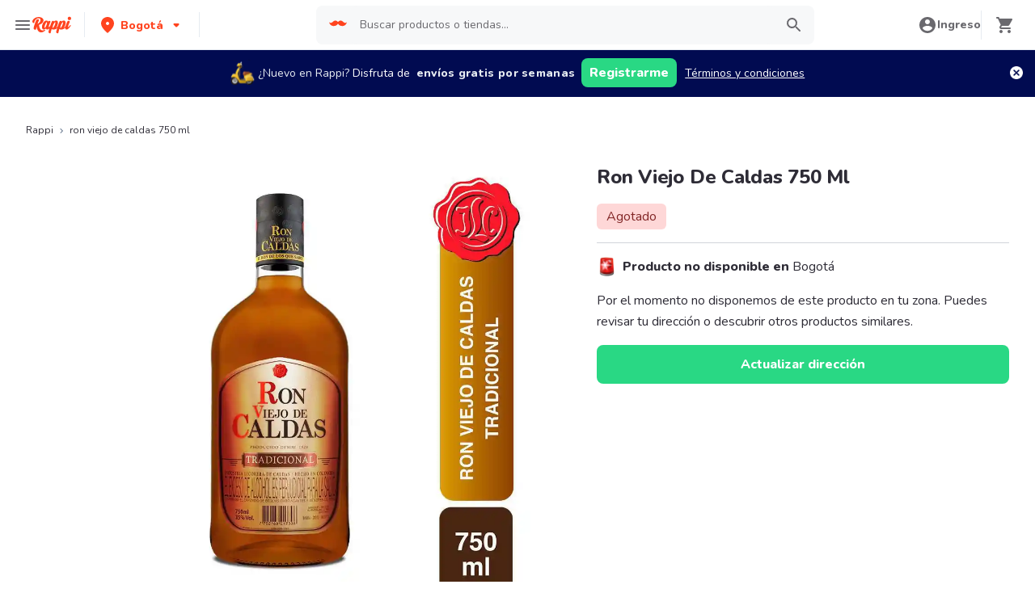

--- FILE ---
content_type: text/html; charset=utf-8
request_url: https://www.rappi.com.co/p/ron-viejo-de-caldas-750-ml-1848242
body_size: 34036
content:
<!DOCTYPE html><html lang="es" translate="no"><head><meta name="theme-color" content="#ff441f"/><link rel="manifest" href="/manifest.json"/><link rel="apple-touch-icon" href="/pwa-icons/192x192.png"/><meta charSet="utf-8"/><meta name="robots" content="index,follow"/><meta name="viewport" content="width=device-width, initial-scale=1, maximum-scale=1"/><link rel="icon" href="/favicon.ico"/><link rel="dns-prefetch" href="https://www.googletagmanager.com"/><link rel="dns-prefetch" href="https://images.rappi.com"/><link rel="dns-prefetch" href="https://cdn.lr-ingest.com"/><link rel="dns-prefetch" href="https://cdn.amplitude.com"/><link rel="dns-prefetch" href="https://wa.appsflyer.com"/><link rel="dns-prefetch" href="https://banner.appsflyer.com"/><link rel="dns-prefetch" href="https://api.amplitude.com"/><link rel="dns-prefetch" href="https://core.spreedly.com"/><link rel="dns-prefetch" href="https://p.teads.tv"/><link rel="dns-prefetch" href="https://use.fontawesome.com"/><link rel="dns-prefetch" href="https://googleads.g.doubleclick.net"/><link rel="dns-prefetch" href="https://www.google.com"/><link rel="dns-prefetch" href="https://www.google.com.mx"/><link rel="dns-prefetch" href="https://www.googleadservices.com"/><link rel="dns-prefetch" href="https://www.google-analytics.com"/><link rel="dns-prefetch" href="https://script.hotjar.com"/><link rel="dns-prefetch" href="https://api.avo.app"/><link rel="dns-prefetch" href="https://cm.teads.tv"/><link rel="dns-prefetch" href="https://js.appboycdn.com"/><link rel="dns-prefetch" href="https://vars.hotjar.com"/><link rel="dns-prefetch" href="https://static.hotjar.com"/><link rel="dns-prefetch" href="https://websdk.appsflyer.com"/><link rel="dns-prefetch" href="https://cdn.logrocket.com"/><link rel="dns-prefetch" href="https://www.facebook.com"/><link rel="dns-prefetch" href="https://connect.facebook.net"/><title> Ron Viejo De Caldas 750 Ml  - Rappi</title><meta name="description" content="Pide  Ron Viejo De Caldas 750 Ml  a domicilio con Rappi y podrás obtener 15 días de envíos gratis con su primera compra. Entregamos su pedido de  Ron Viejo De Caldas 750 Ml  en minutos."/><meta property="og:title" content=" Ron Viejo De Caldas 750 Ml  - Rappi"/><meta property="og:description" content="Pide  Ron Viejo De Caldas 750 Ml  a domicilio con Rappi y podrás obtener 15 días de envíos gratis con su primera compra. Entregamos su pedido de  Ron Viejo De Caldas 750 Ml  en minutos."/><meta property="og:image" content="https://images.rappi.com/products/1630707341274.jpg"/><meta name="robots" content="max-image-preview:large"/><link rel="canonical" href="https://www.rappi.com.co/p/ron-viejo-de-caldas-750-ml-1848242"/><link rel="preload" as="image" href="https://images.rappi.com/products/1630707341274.jpg?d=900x750&amp;e=webp&amp;q=30"/><meta name="next-head-count" content="40"/><link rel="preload" as="script" href="/mf-header/static/index-9bd0fce7.js"/><link rel="preconnect" href="https://fonts.googleapis.com"/><link rel="preconnect" href="https://fonts.gstatic.com" crossorigin="true"/><link rel="preconnect" href="https://fonts.gstatic.com" crossorigin /><link rel="preload" href="/static-cpgs/_next/static/css/883a42b956c69185.css" as="style"/><link rel="stylesheet" href="/static-cpgs/_next/static/css/883a42b956c69185.css" data-n-g=""/><noscript data-n-css=""></noscript><script defer="" nomodule="" src="/static-cpgs/_next/static/chunks/polyfills-c67a75d1b6f99dc8.js"></script><script defer="" src="/static-cpgs/_next/static/chunks/bd1a647f-4c1b0ac3fdb75479.js"></script><script defer="" src="/static-cpgs/_next/static/chunks/5585-35bc3d5d04866269.js"></script><script defer="" src="/static-cpgs/_next/static/chunks/1918-bcdaa8a6a2cad1d4.js"></script><script defer="" src="/static-cpgs/_next/static/chunks/5675-31df86fdded16d9f.js"></script><script defer="" src="/static-cpgs/_next/static/chunks/6047-4607f198818259fb.js"></script><script defer="" src="/static-cpgs/_next/static/chunks/4841-2a22170497e1d1c4.js"></script><script defer="" src="/static-cpgs/_next/static/chunks/7090-3836bf2fa5b5e161.js"></script><script defer="" src="/static-cpgs/_next/static/chunks/7493-c797355df645ba61.js"></script><script defer="" src="/static-cpgs/_next/static/chunks/898.97cd71ca57a47fd1.js"></script><script defer="" src="/static-cpgs/_next/static/chunks/3828-bdd7a89d76688a7b.js"></script><script defer="" src="/static-cpgs/_next/static/chunks/3824.eb818da49d9f5b76.js"></script><script defer="" src="/static-cpgs/_next/static/chunks/5665.34ac5e6565069c9e.js"></script><script defer="" src="/static-cpgs/_next/static/chunks/1322.e2e2cb1bfb0249fa.js"></script><script src="/static-cpgs/_next/static/chunks/webpack-6d7ae2f6a9eaba42.js" defer=""></script><script src="/static-cpgs/_next/static/chunks/framework-98a03250f478bc31.js" defer=""></script><script src="/static-cpgs/_next/static/chunks/main-8e8c55abe67094ad.js" defer=""></script><script src="/static-cpgs/_next/static/chunks/pages/_app-f89b6b63c5d2c93e.js" defer=""></script><script src="/static-cpgs/_next/static/chunks/1061-1066e80ce3733bfd.js" defer=""></script><script src="/static-cpgs/_next/static/chunks/1152-75435af28887adc2.js" defer=""></script><script src="/static-cpgs/_next/static/chunks/8125-9bfefdbb976badeb.js" defer=""></script><script src="/static-cpgs/_next/static/chunks/pages/ssg/pdp/%5Bmaster_product_friendly_url%5D-8e4849a966eb29df.js" defer=""></script><script src="/static-cpgs/_next/static/l5BaNQNku8rZsr11KeHkj/_buildManifest.js" defer=""></script><script src="/static-cpgs/_next/static/l5BaNQNku8rZsr11KeHkj/_ssgManifest.js" defer=""></script><style data-styled="kUkKOP prMdA bwwDLI iRtdEk gQUoad iUfXFH jEaMJX cSgZhD hnheNi kEkzfX ceGBJq fXQTQm fMonPn dRdroI OOsUn kGLYEf jgwwBD jFiUTZ jeNnNa dSkIUa LiOfv kXuaFV kuDnVk euvIKa ersVBQ gwLLnC cCXnVa iggXcm cRSeGg iJoHYO" data-styled-version="4.4.1">
/* sc-component-id: sc-ifAKCX */
.jFiUTZ{font-size:12px;font-family:Nunito;font-weight:800;line-height:1.83;-webkit-letter-spacing:normal;-moz-letter-spacing:normal;-ms-letter-spacing:normal;letter-spacing:normal;color:#2e2c36;}.jeNnNa{font-size:14px;font-family:Nunito;font-weight:400;line-height:1.71;-webkit-letter-spacing:normal;-moz-letter-spacing:normal;-ms-letter-spacing:normal;letter-spacing:normal;color:#2e2c36;}
/* sc-component-id: sc-VigVT */
.ersVBQ{border:0;-webkit-clip:rect(0 0 0 0);clip:rect(0 0 0 0);height:1px;margin:-1px;overflow:hidden;padding:0;position:absolute;width:1px;white-space:nowrap;}
/* sc-component-id: sc-dxgOiQ */
.jgwwBD{cursor:pointer;white-space:nowrap;outline:none;border:none;-webkit-text-decoration:none;text-decoration:none;} .jgwwBD.disabled{pointer-events:none;} .jgwwBD span > svg{vertical-align:middle;display:inline-block;position:relative;} .jgwwBD.primary,.jgwwBD.secondary{color:#29d884;} .jgwwBD.primary span > svg,.jgwwBD.secondary span > svg{fill:#29d884;bottom:3px;} .jgwwBD.primary span > svg path,.jgwwBD.secondary span > svg path{fill:#29d884;} .jgwwBD.primary:hover,.jgwwBD.secondary:hover{color:#2acf86;} .jgwwBD.primary:hover span > svg,.jgwwBD.secondary:hover span > svg{fill:#2acf86;} .jgwwBD.primary:hover span > svg path,.jgwwBD.secondary:hover span > svg path{fill:#2acf86;} .jgwwBD.primary:active,.jgwwBD.secondary:active,.jgwwBD.primary:focus,.jgwwBD.secondary:focus,.jgwwBD.primary:visited,.jgwwBD.secondary:visited{color:#21b16c;} .jgwwBD.primary:active span > svg,.jgwwBD.secondary:active span > svg,.jgwwBD.primary:focus span > svg,.jgwwBD.secondary:focus span > svg,.jgwwBD.primary:visited span > svg,.jgwwBD.secondary:visited span > svg{fill:#21b16c;} .jgwwBD.primary:active span > svg path,.jgwwBD.secondary:active span > svg path,.jgwwBD.primary:focus span > svg path,.jgwwBD.secondary:focus span > svg path,.jgwwBD.primary:visited span > svg path,.jgwwBD.secondary:visited span > svg path{fill:#21b16c;} .jgwwBD.tertiary{color:#2e2c36;} .jgwwBD.tertiary span > svg{fill:#2e2c36;bottom:2px;} .jgwwBD.tertiary span > svg path{fill:#2e2c36;} .jgwwBD.tertiary:hover{color:#29d884;} .jgwwBD.tertiary:hover span > svg{fill:#29d884;} .jgwwBD.tertiary:hover span > svg path{fill:#29d884;} .jgwwBD.tertiary:active,.jgwwBD.tertiary:focus,.jgwwBD.tertiary:visited{color:#6a696e;} .jgwwBD.tertiary:active span > svg,.jgwwBD.tertiary:focus span > svg,.jgwwBD.tertiary:visited span > svg{fill:#6a696e;} .jgwwBD.tertiary:active span > svg path,.jgwwBD.tertiary:focus span > svg path,.jgwwBD.tertiary:visited span > svg path{fill:#6a696e;} .jgwwBD.prevent-redirect{pointer-events:none;cursor:pointer;} .jgwwBD.primary.disabled,.jgwwBD.secondary.disabled,.jgwwBD.tertiary.disabled,.jgwwBD.quaternary.disabled{color:#b3b9c2;} .jgwwBD.primary.disabled span > svg,.jgwwBD.secondary.disabled span > svg,.jgwwBD.tertiary.disabled span > svg,.jgwwBD.quaternary.disabled span > svg{fill:#b3b9c2;} .jgwwBD.primary.disabled span > svg path,.jgwwBD.secondary.disabled span > svg path,.jgwwBD.tertiary.disabled span > svg path,.jgwwBD.quaternary.disabled span > svg path{fill:#b3b9c2;} .jgwwBD.quaternary{color:#29d884;} .jgwwBD.quaternary span > svg{fill:#29d884;bottom:2px;} .jgwwBD.quaternary span > svg path{fill:#29d884;} .jgwwBD.quaternary:hover{color:#2acf86;} .jgwwBD.quaternary:hover span > svg{fill:#2acf86;} .jgwwBD.quaternary:hover span > svg path{fill:#2acf86;} .jgwwBD.quaternary:active,.jgwwBD.quaternary:focus,.jgwwBD.quaternary:visited{color:#21b16c;} .jgwwBD.quaternary:active span > svg,.jgwwBD.quaternary:focus span > svg,.jgwwBD.quaternary:visited span > svg{fill:#21b16c;} .jgwwBD.quaternary:active span > svg path,.jgwwBD.quaternary:focus span > svg path,.jgwwBD.quaternary:visited span > svg path{fill:#21b16c;}
/* sc-component-id: sc-eNQAEJ */
.cSgZhD{width:100%;background-color:#ffffff;position:absolute;padding-top:16px;} @media (min-width:768px){.cSgZhD{padding-top:40px;}}
/* sc-component-id: sc-hMqMXs */
.hnheNi{margin:0 auto;} @media (max-width:1024px){.hnheNi{width:auto;}}
/* sc-component-id: sc-kEYyzF */
.ceGBJq{padding:0 33px;} @media (max-width:768px){.ceGBJq{padding:0;}} @media (min-width:769px){.ceGBJq{padding:0;}}
/* sc-component-id: sc-kkGfuU */
.kEkzfX{display:grid;grid-template-columns:1fr;-webkit-box-pack:center;-webkit-justify-content:center;-ms-flex-pack:center;justify-content:center;} @media (min-width:768px){.kEkzfX{row-gap:40px;display:grid;grid-template-columns:1fr 1fr 1fr;padding:0 40px;}}
/* sc-component-id: sc-iAyFgw */
.fXQTQm{padding:17px 0;margin:0;border-bottom:1px solid #e6ebf1;display:-webkit-box;display:-webkit-flex;display:-ms-flexbox;display:flex;-webkit-box-pack:justify;-webkit-justify-content:space-between;-ms-flex-pack:justify;justify-content:space-between;} .fXQTQm svg{display:block;margin-right:15px;} @media (min-width:769px){.fXQTQm{border-bottom:none;padding:0;}.fXQTQm svg{display:none;}}
/* sc-component-id: sc-hSdWYo */
.fMonPn{margin:0;font-family:Nunito;font-weight:800;font-size:16px;line-height:1.63;-webkit-letter-spacing:normal;-moz-letter-spacing:normal;-ms-letter-spacing:normal;letter-spacing:normal;} @media (max-width:768px){.fMonPn{margin:0 0 0 17px !important;font-family:'Nunito',sans-serif;font-weight:400;}}
/* sc-component-id: sc-eHgmQL */
.dRdroI{max-width:460px;width:100%;padding:10px 0 0 0;margin:0;} @media (max-width:768px){.dRdroI{width:inherit;max-width:inherit;display:-webkit-box;display:-webkit-flex;display:-ms-flexbox;display:flex;-webkit-flex-direction:column;-ms-flex-direction:column;flex-direction:column;border-bottom:1px solid rgb(230,235,241);margin:0;padding:8px 46px;display:none;}}
/* sc-component-id: sc-cvbbAY */
.OOsUn{display:inline-block;vertical-align:top;zoom:1;width:180px;height:auto;min-height:24px;margin-bottom:4px;margin-right:40px;} .OOsUn a{font-family:Nunito;font-weight:400;font-size:14px;line-height:1.71;-webkit-letter-spacing:normal;-moz-letter-spacing:normal;-ms-letter-spacing:normal;letter-spacing:normal;-webkit-text-decoration:none;text-decoration:none;-webkit-box-flex:0;-webkit-flex-grow:0;-ms-flex-positive:0;flex-grow:0;} .OOsUn .more{color:#ff441f;cursor:pointer;}
/* sc-component-id: sc-jWBwVP */
.LiOfv{display:-webkit-box;display:-webkit-flex;display:-ms-flexbox;display:flex;width:100%;gap:10px;-webkit-box-pack:center;-webkit-justify-content:center;-ms-flex-pack:center;justify-content:center;} @media (min-width:375px){.LiOfv{gap:20px;}}
/* sc-component-id: sc-brqgnP */
.kuDnVk{display:-webkit-box;display:-webkit-flex;display:-ms-flexbox;display:flex;-webkit-flex-wrap:wrap;-ms-flex-wrap:wrap;flex-wrap:wrap;-webkit-align-items:center;-webkit-box-align:center;-ms-flex-align:center;align-items:center;padding:0 0 20px 0;} .kuDnVk > *{margin-top:20px;display:-webkit-box;display:-webkit-flex;display:-ms-flexbox;display:flex;width:100%;-webkit-box-pack:center;-webkit-justify-content:center;-ms-flex-pack:center;justify-content:center;text-align:center;} @media (min-width:1024px){.kuDnVk{margin-left:40px;margin-right:40px;padding:40px 0 20px 0;}.kuDnVk > *{width:calc(100% / 3);}.kuDnVk section:nth-child(1){-webkit-box-pack:start;-webkit-justify-content:flex-start;-ms-flex-pack:start;justify-content:flex-start;}.kuDnVk section:nth-child(4){-webkit-box-pack:end;-webkit-justify-content:flex-end;-ms-flex-pack:end;justify-content:flex-end;}.kuDnVk section:nth-child(5){width:100%;text-align:center;margin-top:40px;}} @media only screen and (min-width:768px) and (max-width:1024px){.kuDnVk{margin-left:40px;margin-right:40px;gap:0;padding:20px 0 40px 0;}.kuDnVk > *{display:-webkit-box;display:-webkit-flex;display:-ms-flexbox;display:flex;width:50%;margin-top:40px;}.kuDnVk section:nth-child(1),.kuDnVk section:nth-child(4){-webkit-box-pack:start;-webkit-justify-content:flex-start;-ms-flex-pack:start;justify-content:flex-start;}.kuDnVk section:nth-child(3),.kuDnVk section:nth-child(5){-webkit-box-pack:end;-webkit-justify-content:flex-end;-ms-flex-pack:end;justify-content:flex-end;}}
/* sc-component-id: sc-cMljjf */
.euvIKa{display:-webkit-box;display:-webkit-flex;display:-ms-flexbox;display:flex;gap:20px;}
/* sc-component-id: sc-jAaTju */
.cCXnVa{cursor:pointer;display:-webkit-box;display:-webkit-flex;display:-ms-flexbox;display:flex;gap:20px;} @media (max-width:769px){.cCXnVa{display:none;}}
/* sc-component-id: sc-jDwBTQ */
.dSkIUa{display:none;} @media (max-width:768px){.dSkIUa{display:-webkit-box;display:-webkit-flex;display:-ms-flexbox;display:flex;-webkit-flex-direction:column;-ms-flex-direction:column;flex-direction:column;padding:40px 0;}.dSkIUa button{padding:0;}}
/* sc-component-id: sc-gPEVay */
.kXuaFV{font-family:Nunito;font-weight:800;font-size:14px;line-height:1.71;-webkit-letter-spacing:normal;-moz-letter-spacing:normal;-ms-letter-spacing:normal;letter-spacing:normal;display:-webkit-box;display:-webkit-flex;display:-ms-flexbox;display:flex;-webkit-flex-direction:column;-ms-flex-direction:column;flex-direction:column;-webkit-align-items:center;-webkit-box-align:center;-ms-flex-align:center;align-items:center;-webkit-box-pack:center;-webkit-justify-content:center;-ms-flex-pack:center;justify-content:center;gap:5px;width:90px;height:80px;-webkit-box-flex:0;-webkit-flex-grow:0;-ms-flex-positive:0;flex-grow:0;margin:0;padding:0;border-radius:8px;background-color:#5e00be;border:none;color:#ffffff;cursor:pointer;} @media (min-width:375px){.kXuaFV{font-family:Nunito;font-weight:800;font-size:16px;line-height:1.63;-webkit-letter-spacing:normal;-moz-letter-spacing:normal;-ms-letter-spacing:normal;letter-spacing:normal;width:100px;height:80px;}} @media (min-width:768px){.kXuaFV{-webkit-flex-direction:row;-ms-flex-direction:row;flex-direction:row;gap:5px;width:150px;height:50px;}} @media (min-width:1440px){.kXuaFV{width:170px;height:50px;}}
/* sc-component-id: sc-iRbamj */
.iggXcm p{font-family:Nunito;font-weight:400;font-size:14px;line-height:1.71;-webkit-letter-spacing:normal;-moz-letter-spacing:normal;-ms-letter-spacing:normal;letter-spacing:normal;color:#6a696e;}
/* sc-component-id: sc-jlyJG */
.gwLLnC{display:none;} @media (max-width:425px){.gwLLnC{display:block;width:100%;height:auto;}}
/* sc-component-id: sc-Rmtcm */
.kGLYEf{white-space:normal;line-height:15px;}
/* sc-component-id: sc-eqIVtm */
.cRSeGg{margin:40px 0;} @media (max-width:768px){.cRSeGg{margin:40px 0 20px 0;}}
/* sc-component-id: sc-fAjcbJ */
.iJoHYO{padding:20px 10px;text-align:center;width:100%;} .iJoHYO span{color:#6a696e;margin-bottom:10px;}
/* sc-component-id: sc-9f55da80-0 */
.kUkKOP{padding-bottom:90px;} @media (min-width:1024px){.kUkKOP{padding-bottom:60px;}}
/* sc-component-id: sc-10b3aac4-0 */
.iRtdEk{width:100%;}
/* sc-component-id: sc-10b3aac4-1 */
.gQUoad{-webkit-filter:none !important;filter:none !important;}
/* sc-component-id: sc-a01a5060-1 */
.prMdA{overflow:hidden;width:100%;height:auto;background-color:#ffffff;}
/* sc-component-id: sc-a01a5060-2 */
.bwwDLI{display:-webkit-box;display:-webkit-flex;display:-ms-flexbox;display:flex;}
/* sc-component-id: sc-etwtAo */
.iUfXFH{width:100%;}
/* sc-component-id: sc-jXQZqI */
.jEaMJX{-webkit-filter:none !important;filter:none !important;}</style><style data-href="https://fonts.googleapis.com/css2?family=Nunito:wght@400;800&display=swap">@font-face{font-family:'Nunito';font-style:normal;font-weight:400;font-display:swap;src:url(https://fonts.gstatic.com/l/font?kit=XRXI3I6Li01BKofiOc5wtlZ2di8HDLshRTA&skey=27bb6aa8eea8a5e7&v=v32) format('woff')}@font-face{font-family:'Nunito';font-style:normal;font-weight:800;font-display:swap;src:url(https://fonts.gstatic.com/l/font?kit=XRXI3I6Li01BKofiOc5wtlZ2di8HDDsmRTA&skey=27bb6aa8eea8a5e7&v=v32) format('woff')}@font-face{font-family:'Nunito';font-style:normal;font-weight:400;font-display:swap;src:url(https://fonts.gstatic.com/s/nunito/v32/XRXV3I6Li01BKofIOOaBTMnFcQIG.woff2) format('woff2');unicode-range:U+0460-052F,U+1C80-1C8A,U+20B4,U+2DE0-2DFF,U+A640-A69F,U+FE2E-FE2F}@font-face{font-family:'Nunito';font-style:normal;font-weight:400;font-display:swap;src:url(https://fonts.gstatic.com/s/nunito/v32/XRXV3I6Li01BKofIMeaBTMnFcQIG.woff2) format('woff2');unicode-range:U+0301,U+0400-045F,U+0490-0491,U+04B0-04B1,U+2116}@font-face{font-family:'Nunito';font-style:normal;font-weight:400;font-display:swap;src:url(https://fonts.gstatic.com/s/nunito/v32/XRXV3I6Li01BKofIOuaBTMnFcQIG.woff2) format('woff2');unicode-range:U+0102-0103,U+0110-0111,U+0128-0129,U+0168-0169,U+01A0-01A1,U+01AF-01B0,U+0300-0301,U+0303-0304,U+0308-0309,U+0323,U+0329,U+1EA0-1EF9,U+20AB}@font-face{font-family:'Nunito';font-style:normal;font-weight:400;font-display:swap;src:url(https://fonts.gstatic.com/s/nunito/v32/XRXV3I6Li01BKofIO-aBTMnFcQIG.woff2) format('woff2');unicode-range:U+0100-02BA,U+02BD-02C5,U+02C7-02CC,U+02CE-02D7,U+02DD-02FF,U+0304,U+0308,U+0329,U+1D00-1DBF,U+1E00-1E9F,U+1EF2-1EFF,U+2020,U+20A0-20AB,U+20AD-20C0,U+2113,U+2C60-2C7F,U+A720-A7FF}@font-face{font-family:'Nunito';font-style:normal;font-weight:400;font-display:swap;src:url(https://fonts.gstatic.com/s/nunito/v32/XRXV3I6Li01BKofINeaBTMnFcQ.woff2) format('woff2');unicode-range:U+0000-00FF,U+0131,U+0152-0153,U+02BB-02BC,U+02C6,U+02DA,U+02DC,U+0304,U+0308,U+0329,U+2000-206F,U+20AC,U+2122,U+2191,U+2193,U+2212,U+2215,U+FEFF,U+FFFD}@font-face{font-family:'Nunito';font-style:normal;font-weight:800;font-display:swap;src:url(https://fonts.gstatic.com/s/nunito/v32/XRXV3I6Li01BKofIOOaBTMnFcQIG.woff2) format('woff2');unicode-range:U+0460-052F,U+1C80-1C8A,U+20B4,U+2DE0-2DFF,U+A640-A69F,U+FE2E-FE2F}@font-face{font-family:'Nunito';font-style:normal;font-weight:800;font-display:swap;src:url(https://fonts.gstatic.com/s/nunito/v32/XRXV3I6Li01BKofIMeaBTMnFcQIG.woff2) format('woff2');unicode-range:U+0301,U+0400-045F,U+0490-0491,U+04B0-04B1,U+2116}@font-face{font-family:'Nunito';font-style:normal;font-weight:800;font-display:swap;src:url(https://fonts.gstatic.com/s/nunito/v32/XRXV3I6Li01BKofIOuaBTMnFcQIG.woff2) format('woff2');unicode-range:U+0102-0103,U+0110-0111,U+0128-0129,U+0168-0169,U+01A0-01A1,U+01AF-01B0,U+0300-0301,U+0303-0304,U+0308-0309,U+0323,U+0329,U+1EA0-1EF9,U+20AB}@font-face{font-family:'Nunito';font-style:normal;font-weight:800;font-display:swap;src:url(https://fonts.gstatic.com/s/nunito/v32/XRXV3I6Li01BKofIO-aBTMnFcQIG.woff2) format('woff2');unicode-range:U+0100-02BA,U+02BD-02C5,U+02C7-02CC,U+02CE-02D7,U+02DD-02FF,U+0304,U+0308,U+0329,U+1D00-1DBF,U+1E00-1E9F,U+1EF2-1EFF,U+2020,U+20A0-20AB,U+20AD-20C0,U+2113,U+2C60-2C7F,U+A720-A7FF}@font-face{font-family:'Nunito';font-style:normal;font-weight:800;font-display:swap;src:url(https://fonts.gstatic.com/s/nunito/v32/XRXV3I6Li01BKofINeaBTMnFcQ.woff2) format('woff2');unicode-range:U+0000-00FF,U+0131,U+0152-0153,U+02BB-02BC,U+02C6,U+02DA,U+02DC,U+0304,U+0308,U+0329,U+2000-206F,U+20AC,U+2122,U+2191,U+2193,U+2212,U+2215,U+FEFF,U+FFFD}</style></head><body id="body"><div id="__next"><style data-emotion="css-global 15n2vpw">:host,:root,[data-theme]{--chakra-ring-inset:var(--chakra-empty,/*!*/ /*!*/);--chakra-ring-offset-width:0px;--chakra-ring-offset-color:#fff;--chakra-ring-color:rgba(66, 153, 225, 0.6);--chakra-ring-offset-shadow:0 0 #0000;--chakra-ring-shadow:0 0 #0000;--chakra-space-x-reverse:0;--chakra-space-y-reverse:0;--chakra-colors-transparent:transparent;--chakra-colors-current:currentColor;--chakra-colors-black:#000000;--chakra-colors-white:#FFFFFF;--chakra-colors-whiteAlpha-50:rgba(255, 255, 255, 0.04);--chakra-colors-whiteAlpha-100:rgba(255, 255, 255, 0.06);--chakra-colors-whiteAlpha-200:rgba(255, 255, 255, 0.08);--chakra-colors-whiteAlpha-300:rgba(255, 255, 255, 0.16);--chakra-colors-whiteAlpha-400:rgba(255, 255, 255, 0.24);--chakra-colors-whiteAlpha-500:rgba(255, 255, 255, 0.36);--chakra-colors-whiteAlpha-600:rgba(255, 255, 255, 0.48);--chakra-colors-whiteAlpha-700:rgba(255, 255, 255, 0.64);--chakra-colors-whiteAlpha-800:rgba(255, 255, 255, 0.80);--chakra-colors-whiteAlpha-900:rgba(255, 255, 255, 0.92);--chakra-colors-blackAlpha-50:rgba(0, 0, 0, 0.04);--chakra-colors-blackAlpha-100:rgba(0, 0, 0, 0.06);--chakra-colors-blackAlpha-200:rgba(0, 0, 0, 0.08);--chakra-colors-blackAlpha-300:rgba(0, 0, 0, 0.16);--chakra-colors-blackAlpha-400:rgba(0, 0, 0, 0.24);--chakra-colors-blackAlpha-500:rgba(0, 0, 0, 0.36);--chakra-colors-blackAlpha-600:rgba(0, 0, 0, 0.48);--chakra-colors-blackAlpha-700:rgba(0, 0, 0, 0.64);--chakra-colors-blackAlpha-800:rgba(0, 0, 0, 0.80);--chakra-colors-blackAlpha-900:rgba(0, 0, 0, 0.92);--chakra-colors-gray-10:#f7f8f9;--chakra-colors-gray-20:#e6ebf1;--chakra-colors-gray-40:#b3b9c2;--chakra-colors-gray-50:#F7FAFC;--chakra-colors-gray-80:#6a696e;--chakra-colors-gray-100:#2e2c36;--chakra-colors-gray-200:#E2E8F0;--chakra-colors-gray-300:#CBD5E0;--chakra-colors-gray-400:#A0AEC0;--chakra-colors-gray-500:#718096;--chakra-colors-gray-600:#4A5568;--chakra-colors-gray-700:#2D3748;--chakra-colors-gray-800:#1A202C;--chakra-colors-gray-900:#171923;--chakra-colors-red-50:#FFF5F5;--chakra-colors-red-100:#FED7D7;--chakra-colors-red-200:#FEB2B2;--chakra-colors-red-300:#FC8181;--chakra-colors-red-400:#F56565;--chakra-colors-red-500:#E53E3E;--chakra-colors-red-600:#C53030;--chakra-colors-red-700:#9B2C2C;--chakra-colors-red-800:#822727;--chakra-colors-red-900:#63171B;--chakra-colors-orange-50:#FFFAF0;--chakra-colors-orange-100:#FEEBC8;--chakra-colors-orange-200:#FBD38D;--chakra-colors-orange-300:#F6AD55;--chakra-colors-orange-400:#ED8936;--chakra-colors-orange-500:#DD6B20;--chakra-colors-orange-600:#C05621;--chakra-colors-orange-700:#9C4221;--chakra-colors-orange-800:#7B341E;--chakra-colors-orange-900:#652B19;--chakra-colors-yellow-50:#FFFFF0;--chakra-colors-yellow-100:#FEFCBF;--chakra-colors-yellow-200:#FAF089;--chakra-colors-yellow-300:#F6E05E;--chakra-colors-yellow-400:#ECC94B;--chakra-colors-yellow-500:#D69E2E;--chakra-colors-yellow-600:#B7791F;--chakra-colors-yellow-700:#975A16;--chakra-colors-yellow-800:#744210;--chakra-colors-yellow-900:#5F370E;--chakra-colors-green-50:#F0FFF4;--chakra-colors-green-100:#C6F6D5;--chakra-colors-green-200:#9AE6B4;--chakra-colors-green-300:#68D391;--chakra-colors-green-400:#48BB78;--chakra-colors-green-500:#38A169;--chakra-colors-green-600:#2F855A;--chakra-colors-green-700:#276749;--chakra-colors-green-800:#22543D;--chakra-colors-green-900:#1C4532;--chakra-colors-teal-50:#E6FFFA;--chakra-colors-teal-100:#B2F5EA;--chakra-colors-teal-200:#81E6D9;--chakra-colors-teal-300:#4FD1C5;--chakra-colors-teal-400:#38B2AC;--chakra-colors-teal-500:#319795;--chakra-colors-teal-600:#2C7A7B;--chakra-colors-teal-700:#285E61;--chakra-colors-teal-800:#234E52;--chakra-colors-teal-900:#1D4044;--chakra-colors-blue-50:#ebf8ff;--chakra-colors-blue-100:#bee3f8;--chakra-colors-blue-200:#90cdf4;--chakra-colors-blue-300:#63b3ed;--chakra-colors-blue-400:#4299e1;--chakra-colors-blue-500:#3182ce;--chakra-colors-blue-600:#2b6cb0;--chakra-colors-blue-700:#2c5282;--chakra-colors-blue-800:#2a4365;--chakra-colors-blue-900:#1A365D;--chakra-colors-cyan-50:#EDFDFD;--chakra-colors-cyan-100:#C4F1F9;--chakra-colors-cyan-200:#9DECF9;--chakra-colors-cyan-300:#76E4F7;--chakra-colors-cyan-400:#0BC5EA;--chakra-colors-cyan-500:#00B5D8;--chakra-colors-cyan-600:#00A3C4;--chakra-colors-cyan-700:#0987A0;--chakra-colors-cyan-800:#086F83;--chakra-colors-cyan-900:#065666;--chakra-colors-purple-50:#FAF5FF;--chakra-colors-purple-100:#E9D8FD;--chakra-colors-purple-200:#D6BCFA;--chakra-colors-purple-300:#B794F4;--chakra-colors-purple-400:#9F7AEA;--chakra-colors-purple-500:#805AD5;--chakra-colors-purple-600:#6B46C1;--chakra-colors-purple-700:#553C9A;--chakra-colors-purple-800:#44337A;--chakra-colors-purple-900:#322659;--chakra-colors-pink-50:#FFF5F7;--chakra-colors-pink-100:#FED7E2;--chakra-colors-pink-200:#FBB6CE;--chakra-colors-pink-300:#F687B3;--chakra-colors-pink-400:#ED64A6;--chakra-colors-pink-500:#D53F8C;--chakra-colors-pink-600:#B83280;--chakra-colors-pink-700:#97266D;--chakra-colors-pink-800:#702459;--chakra-colors-pink-900:#521B41;--chakra-colors-linkedin-50:#E8F4F9;--chakra-colors-linkedin-100:#CFEDFB;--chakra-colors-linkedin-200:#9BDAF3;--chakra-colors-linkedin-300:#68C7EC;--chakra-colors-linkedin-400:#34B3E4;--chakra-colors-linkedin-500:#00A0DC;--chakra-colors-linkedin-600:#008CC9;--chakra-colors-linkedin-700:#0077B5;--chakra-colors-linkedin-800:#005E93;--chakra-colors-linkedin-900:#004471;--chakra-colors-facebook-50:#E8F4F9;--chakra-colors-facebook-100:#D9DEE9;--chakra-colors-facebook-200:#B7C2DA;--chakra-colors-facebook-300:#6482C0;--chakra-colors-facebook-400:#4267B2;--chakra-colors-facebook-500:#385898;--chakra-colors-facebook-600:#314E89;--chakra-colors-facebook-700:#29487D;--chakra-colors-facebook-800:#223B67;--chakra-colors-facebook-900:#1E355B;--chakra-colors-messenger-50:#D0E6FF;--chakra-colors-messenger-100:#B9DAFF;--chakra-colors-messenger-200:#A2CDFF;--chakra-colors-messenger-300:#7AB8FF;--chakra-colors-messenger-400:#2E90FF;--chakra-colors-messenger-500:#0078FF;--chakra-colors-messenger-600:#0063D1;--chakra-colors-messenger-700:#0052AC;--chakra-colors-messenger-800:#003C7E;--chakra-colors-messenger-900:#002C5C;--chakra-colors-whatsapp-50:#dffeec;--chakra-colors-whatsapp-100:#b9f5d0;--chakra-colors-whatsapp-200:#90edb3;--chakra-colors-whatsapp-300:#65e495;--chakra-colors-whatsapp-400:#3cdd78;--chakra-colors-whatsapp-500:#22c35e;--chakra-colors-whatsapp-600:#179848;--chakra-colors-whatsapp-700:#0c6c33;--chakra-colors-whatsapp-800:#01421c;--chakra-colors-whatsapp-900:#001803;--chakra-colors-twitter-50:#E5F4FD;--chakra-colors-twitter-100:#C8E9FB;--chakra-colors-twitter-200:#A8DCFA;--chakra-colors-twitter-300:#83CDF7;--chakra-colors-twitter-400:#57BBF5;--chakra-colors-twitter-500:#1DA1F2;--chakra-colors-twitter-600:#1A94DA;--chakra-colors-twitter-700:#1681BF;--chakra-colors-twitter-800:#136B9E;--chakra-colors-twitter-900:#0D4D71;--chakra-colors-telegram-50:#E3F2F9;--chakra-colors-telegram-100:#C5E4F3;--chakra-colors-telegram-200:#A2D4EC;--chakra-colors-telegram-300:#7AC1E4;--chakra-colors-telegram-400:#47A9DA;--chakra-colors-telegram-500:#0088CC;--chakra-colors-telegram-600:#007AB8;--chakra-colors-telegram-700:#006BA1;--chakra-colors-telegram-800:#005885;--chakra-colors-telegram-900:#003F5E;--chakra-colors-primary-20:#e9fcf2;--chakra-colors-primary-50:#e9fcf2;--chakra-colors-primary-100:#29d884;--chakra-colors-primary-120:#2acf86;--chakra-colors-primary-150:#21b16c;--chakra-colors-primary-500:#29d884;--chakra-colors-primary-600:#2acf86;--chakra-colors-primary-700:#21b16c;--chakra-colors-secondary-120:#fff2e5;--chakra-colors-secondary-220:#dddffa;--chakra-colors-secondary-320:#ffe9e9;--chakra-colors-secondary-420:#e9f4ff;--chakra-colors-secondary-1100:#ff7d00;--chakra-colors-secondary-2100:#5e00be;--chakra-colors-secondary-3100:#ff441f;--chakra-colors-secondary-4100:#007aff;--chakra-colors-tertiary-1100:#ffae00;--chakra-colors-google:#176bef;--chakra-borders-none:0;--chakra-borders-1px:1px solid;--chakra-borders-2px:2px solid;--chakra-borders-4px:4px solid;--chakra-borders-8px:8px solid;--chakra-fonts-heading:-apple-system,BlinkMacSystemFont,"Segoe UI",Helvetica,Arial,sans-serif,"Apple Color Emoji","Segoe UI Emoji","Segoe UI Symbol";--chakra-fonts-body:-apple-system,BlinkMacSystemFont,"Segoe UI",Helvetica,Arial,sans-serif,"Apple Color Emoji","Segoe UI Emoji","Segoe UI Symbol";--chakra-fonts-mono:SFMono-Regular,Menlo,Monaco,Consolas,"Liberation Mono","Courier New",monospace;--chakra-fontSizes-3xs:0.45rem;--chakra-fontSizes-2xs:0.625rem;--chakra-fontSizes-xs:0.75rem;--chakra-fontSizes-sm:0.875rem;--chakra-fontSizes-md:1rem;--chakra-fontSizes-lg:1.125rem;--chakra-fontSizes-xl:1.25rem;--chakra-fontSizes-2xl:1.5rem;--chakra-fontSizes-3xl:1.875rem;--chakra-fontSizes-4xl:2.25rem;--chakra-fontSizes-5xl:3rem;--chakra-fontSizes-6xl:3.75rem;--chakra-fontSizes-7xl:4.5rem;--chakra-fontSizes-8xl:6rem;--chakra-fontSizes-9xl:8rem;--chakra-fontWeights-hairline:100;--chakra-fontWeights-thin:200;--chakra-fontWeights-light:300;--chakra-fontWeights-normal:400;--chakra-fontWeights-medium:500;--chakra-fontWeights-semibold:600;--chakra-fontWeights-bold:700;--chakra-fontWeights-extrabold:800;--chakra-fontWeights-black:900;--chakra-letterSpacings-tighter:-0.05em;--chakra-letterSpacings-tight:-0.025em;--chakra-letterSpacings-normal:0;--chakra-letterSpacings-wide:0.025em;--chakra-letterSpacings-wider:0.05em;--chakra-letterSpacings-widest:0.1em;--chakra-lineHeights-3:.75rem;--chakra-lineHeights-4:1rem;--chakra-lineHeights-5:1.25rem;--chakra-lineHeights-6:1.5rem;--chakra-lineHeights-7:1.75rem;--chakra-lineHeights-8:2rem;--chakra-lineHeights-9:2.25rem;--chakra-lineHeights-10:2.5rem;--chakra-lineHeights-normal:normal;--chakra-lineHeights-none:1;--chakra-lineHeights-shorter:1.25;--chakra-lineHeights-short:1.375;--chakra-lineHeights-base:1.5;--chakra-lineHeights-tall:1.625;--chakra-lineHeights-taller:2;--chakra-radii-none:0;--chakra-radii-sm:0.125rem;--chakra-radii-base:0.25rem;--chakra-radii-md:0.375rem;--chakra-radii-lg:0.5rem;--chakra-radii-xl:0.75rem;--chakra-radii-2xl:1rem;--chakra-radii-3xl:1.5rem;--chakra-radii-full:9999px;--chakra-space-1:0.25rem;--chakra-space-2:0.5rem;--chakra-space-3:0.75rem;--chakra-space-4:1rem;--chakra-space-5:1.25rem;--chakra-space-6:1.5rem;--chakra-space-7:1.75rem;--chakra-space-8:2rem;--chakra-space-9:2.25rem;--chakra-space-10:2.5rem;--chakra-space-12:3rem;--chakra-space-14:3.5rem;--chakra-space-16:4rem;--chakra-space-20:5rem;--chakra-space-24:6rem;--chakra-space-28:7rem;--chakra-space-32:8rem;--chakra-space-36:9rem;--chakra-space-40:10rem;--chakra-space-44:11rem;--chakra-space-48:12rem;--chakra-space-52:13rem;--chakra-space-56:14rem;--chakra-space-60:15rem;--chakra-space-64:16rem;--chakra-space-72:18rem;--chakra-space-80:20rem;--chakra-space-96:24rem;--chakra-space-px:1px;--chakra-space-0-5:0.125rem;--chakra-space-1-5:0.375rem;--chakra-space-2-5:0.625rem;--chakra-space-3-5:0.875rem;--chakra-shadows-xs:0 0 0 1px rgba(0, 0, 0, 0.05);--chakra-shadows-sm:0 1px 2px 0 rgba(0, 0, 0, 0.05);--chakra-shadows-base:0 1px 3px 0 rgba(0, 0, 0, 0.1),0 1px 2px 0 rgba(0, 0, 0, 0.06);--chakra-shadows-md:0 4px 6px -1px rgba(0, 0, 0, 0.1),0 2px 4px -1px rgba(0, 0, 0, 0.06);--chakra-shadows-lg:0 10px 15px -3px rgba(0, 0, 0, 0.1),0 4px 6px -2px rgba(0, 0, 0, 0.05);--chakra-shadows-xl:0 20px 25px -5px rgba(0, 0, 0, 0.1),0 10px 10px -5px rgba(0, 0, 0, 0.04);--chakra-shadows-2xl:0 25px 50px -12px rgba(0, 0, 0, 0.25);--chakra-shadows-outline:0 0 0 3px rgba(66, 153, 225, 0.6);--chakra-shadows-inner:inset 0 2px 4px 0 rgba(0,0,0,0.06);--chakra-shadows-none:none;--chakra-shadows-dark-lg:rgba(0, 0, 0, 0.1) 0px 0px 0px 1px,rgba(0, 0, 0, 0.2) 0px 5px 10px,rgba(0, 0, 0, 0.4) 0px 15px 40px;--chakra-sizes-1:0.25rem;--chakra-sizes-2:0.5rem;--chakra-sizes-3:0.75rem;--chakra-sizes-4:1rem;--chakra-sizes-5:1.25rem;--chakra-sizes-6:1.5rem;--chakra-sizes-7:1.75rem;--chakra-sizes-8:2rem;--chakra-sizes-9:2.25rem;--chakra-sizes-10:2.5rem;--chakra-sizes-12:3rem;--chakra-sizes-14:3.5rem;--chakra-sizes-16:4rem;--chakra-sizes-20:5rem;--chakra-sizes-24:6rem;--chakra-sizes-28:7rem;--chakra-sizes-32:8rem;--chakra-sizes-36:9rem;--chakra-sizes-40:10rem;--chakra-sizes-44:11rem;--chakra-sizes-48:12rem;--chakra-sizes-52:13rem;--chakra-sizes-56:14rem;--chakra-sizes-60:15rem;--chakra-sizes-64:16rem;--chakra-sizes-72:18rem;--chakra-sizes-80:20rem;--chakra-sizes-96:24rem;--chakra-sizes-px:1px;--chakra-sizes-0-5:0.125rem;--chakra-sizes-1-5:0.375rem;--chakra-sizes-2-5:0.625rem;--chakra-sizes-3-5:0.875rem;--chakra-sizes-max:max-content;--chakra-sizes-min:min-content;--chakra-sizes-full:100%;--chakra-sizes-3xs:14rem;--chakra-sizes-2xs:16rem;--chakra-sizes-xs:20rem;--chakra-sizes-sm:24rem;--chakra-sizes-md:28rem;--chakra-sizes-lg:32rem;--chakra-sizes-xl:36rem;--chakra-sizes-2xl:42rem;--chakra-sizes-3xl:48rem;--chakra-sizes-4xl:56rem;--chakra-sizes-5xl:64rem;--chakra-sizes-6xl:72rem;--chakra-sizes-7xl:80rem;--chakra-sizes-8xl:90rem;--chakra-sizes-prose:60ch;--chakra-sizes-container-sm:640px;--chakra-sizes-container-md:768px;--chakra-sizes-container-lg:1024px;--chakra-sizes-container-xl:1280px;--chakra-zIndices-hide:-1;--chakra-zIndices-auto:auto;--chakra-zIndices-base:0;--chakra-zIndices-docked:10;--chakra-zIndices-dropdown:1000;--chakra-zIndices-sticky:1100;--chakra-zIndices-banner:1200;--chakra-zIndices-overlay:1300;--chakra-zIndices-modal:2000;--chakra-zIndices-popover:1500;--chakra-zIndices-skipLink:1600;--chakra-zIndices-toast:1700;--chakra-zIndices-tooltip:1800;--chakra-transition-property-common:background-color,border-color,color,fill,stroke,opacity,box-shadow,transform;--chakra-transition-property-colors:background-color,border-color,color,fill,stroke;--chakra-transition-property-dimensions:width,height;--chakra-transition-property-position:left,right,top,bottom;--chakra-transition-property-background:background-color,background-image,background-position;--chakra-transition-easing-ease-in:cubic-bezier(0.4, 0, 1, 1);--chakra-transition-easing-ease-out:cubic-bezier(0, 0, 0.2, 1);--chakra-transition-easing-ease-in-out:cubic-bezier(0.4, 0, 0.2, 1);--chakra-transition-duration-ultra-fast:50ms;--chakra-transition-duration-faster:100ms;--chakra-transition-duration-fast:150ms;--chakra-transition-duration-normal:200ms;--chakra-transition-duration-slow:300ms;--chakra-transition-duration-slower:400ms;--chakra-transition-duration-ultra-slow:500ms;--chakra-blur-none:0;--chakra-blur-sm:4px;--chakra-blur-base:8px;--chakra-blur-md:12px;--chakra-blur-lg:16px;--chakra-blur-xl:24px;--chakra-blur-2xl:40px;--chakra-blur-3xl:64px;}.chakra-ui-light :host:not([data-theme]),.chakra-ui-light :root:not([data-theme]),.chakra-ui-light [data-theme]:not([data-theme]),[data-theme=light] :host:not([data-theme]),[data-theme=light] :root:not([data-theme]),[data-theme=light] [data-theme]:not([data-theme]),:host[data-theme=light],:root[data-theme=light],[data-theme][data-theme=light]{--chakra-colors-chakra-body-text:var(--chakra-colors-gray-800);--chakra-colors-chakra-body-bg:var(--chakra-colors-white);--chakra-colors-chakra-border-color:var(--chakra-colors-gray-200);--chakra-colors-chakra-subtle-bg:var(--chakra-colors-gray-100);--chakra-colors-chakra-placeholder-color:var(--chakra-colors-gray-500);}.chakra-ui-dark :host:not([data-theme]),.chakra-ui-dark :root:not([data-theme]),.chakra-ui-dark [data-theme]:not([data-theme]),[data-theme=dark] :host:not([data-theme]),[data-theme=dark] :root:not([data-theme]),[data-theme=dark] [data-theme]:not([data-theme]),:host[data-theme=dark],:root[data-theme=dark],[data-theme][data-theme=dark]{--chakra-colors-chakra-body-text:var(--chakra-colors-whiteAlpha-900);--chakra-colors-chakra-body-bg:var(--chakra-colors-gray-800);--chakra-colors-chakra-border-color:var(--chakra-colors-whiteAlpha-300);--chakra-colors-chakra-subtle-bg:var(--chakra-colors-gray-700);--chakra-colors-chakra-placeholder-color:var(--chakra-colors-whiteAlpha-400);}</style><style data-emotion="css-global 3kbdol">html{line-height:1.5;-webkit-text-size-adjust:100%;font-family:system-ui,sans-serif;-webkit-font-smoothing:antialiased;text-rendering:optimizeLegibility;-moz-osx-font-smoothing:grayscale;touch-action:manipulation;}body{position:relative;min-height:100%;font-feature-settings:'kern';}*,*::before,*::after{border-width:0;border-style:solid;box-sizing:border-box;}main{display:block;}hr{border-top-width:1px;box-sizing:content-box;height:0;overflow:visible;}pre,code,kbd,samp{font-family:SFMono-Regular,Menlo,Monaco,Consolas,monospace;font-size:1em;}a{background-color:transparent;color:inherit;-webkit-text-decoration:inherit;text-decoration:inherit;}abbr[title]{border-bottom:none;-webkit-text-decoration:underline;text-decoration:underline;-webkit-text-decoration:underline dotted;-webkit-text-decoration:underline dotted;text-decoration:underline dotted;}b,strong{font-weight:bold;}small{font-size:80%;}sub,sup{font-size:75%;line-height:0;position:relative;vertical-align:baseline;}sub{bottom:-0.25em;}sup{top:-0.5em;}img{border-style:none;}button,input,optgroup,select,textarea{font-family:inherit;font-size:100%;line-height:1.15;margin:0;}button,input{overflow:visible;}button,select{text-transform:none;}button::-moz-focus-inner,[type="button"]::-moz-focus-inner,[type="reset"]::-moz-focus-inner,[type="submit"]::-moz-focus-inner{border-style:none;padding:0;}fieldset{padding:0.35em 0.75em 0.625em;}legend{box-sizing:border-box;color:inherit;display:table;max-width:100%;padding:0;white-space:normal;}progress{vertical-align:baseline;}textarea{overflow:auto;}[type="checkbox"],[type="radio"]{box-sizing:border-box;padding:0;}[type="number"]::-webkit-inner-spin-button,[type="number"]::-webkit-outer-spin-button{-webkit-appearance:none!important;}input[type="number"]{-moz-appearance:textfield;}[type="search"]{-webkit-appearance:textfield;outline-offset:-2px;}[type="search"]::-webkit-search-decoration{-webkit-appearance:none!important;}::-webkit-file-upload-button{-webkit-appearance:button;font:inherit;}details{display:block;}summary{display:-webkit-box;display:-webkit-list-item;display:-ms-list-itembox;display:list-item;}template{display:none;}[hidden]{display:none!important;}body,blockquote,dl,dd,h1,h2,h3,h4,h5,h6,hr,figure,p,pre{margin:0;}button{background:transparent;padding:0;}fieldset{margin:0;padding:0;}ol,ul{margin:0;padding:0;}textarea{resize:vertical;}button,[role="button"]{cursor:pointer;}button::-moz-focus-inner{border:0!important;}table{border-collapse:collapse;}h1,h2,h3,h4,h5,h6{font-size:inherit;font-weight:inherit;}button,input,optgroup,select,textarea{padding:0;line-height:inherit;color:inherit;}img,svg,video,canvas,audio,iframe,embed,object{display:block;}img,video{max-width:100%;height:auto;}[data-js-focus-visible] :focus:not([data-focus-visible-added]):not([data-focus-visible-disabled]){outline:none;box-shadow:none;}select::-ms-expand{display:none;}:root{--chakra-vh:100vh;}@supports (height: -webkit-fill-available){:root{--chakra-vh:-webkit-fill-available;}}@supports (height: -moz-fill-available){:root{--chakra-vh:-moz-fill-available;}}@supports (height: 100dvh){:root{--chakra-vh:100dvh;}}</style><style data-emotion="css-global 1dsrki8">body{font-family:Nunito;font-weight:400;color:var(--chakra-colors-gray-100);}</style><div class="sc-9f55da80-0 kUkKOP"></div><div id="rappi-web-container"></div><script type="application/ld+json">{"@context":"https://schema.org","@type":"BreadcrumbList","itemListElement":[{"@type":"ListItem","position":1,"name":"Rappi","item":"https://www.rappi.com.co/"},{"@type":"ListItem","position":2,"name":"ron viejo de caldas 750 ml","item":"https://www.rappi.com.co/p/ron-viejo-de-caldas-750-ml-1848242"}]}</script><script type="application/ld+json">{"@context":"https://schema.org/","@type":"Product","name":" Ron Viejo De Caldas 750 Ml ","image":["https://images.rappi.com/products/1630707341274.jpg?d=50x50&e=webp&q=10"],"description":"Ron Caldas 750 Ml. Botella. .. .","offers":{"@type":"Offer","url":"https://www.rappi.com.co/p/ron-viejo-de-caldas-750-ml-1848242","price":"0.00","priceCurrency":"COP","itemCondition":"https://schema.org/NewCondition","availability":"https://schema.org/OutOfStock"}}</script><style data-emotion="css 17ofyvj">.css-17ofyvj{display:-webkit-box;display:-webkit-flex;display:-ms-flexbox;display:flex;-webkit-flex-direction:column;-ms-flex-direction:column;flex-direction:column;padding:var(--chakra-space-4);padding-top:0px;}.css-17ofyvj>*:not(style)~*:not(style){margin-top:var(--chakra-space-8);-webkit-margin-end:0px;margin-inline-end:0px;margin-bottom:0px;-webkit-margin-start:0px;margin-inline-start:0px;}@media screen and (min-width: 768px){.css-17ofyvj{padding:var(--chakra-space-8);padding-top:var(--chakra-space-8);}}</style><div class="chakra-stack css-17ofyvj"><style data-emotion="css 1soid0u">.css-1soid0u{font-family:Nunito;}</style><style data-emotion="css akhb6l">.css-akhb6l{font-size:var(--chakra-fontSizes-xs);display:none;font-family:Nunito;}@media screen and (min-width: 1024px){.css-akhb6l{display:block;}}</style><nav aria-label="breadcrumb" class="chakra-breadcrumb css-akhb6l"><style data-emotion="css 70qvj9">.css-70qvj9{display:-webkit-box;display:-webkit-flex;display:-ms-flexbox;display:flex;-webkit-align-items:center;-webkit-box-align:center;-ms-flex-align:center;align-items:center;}</style><ol class="chakra-breadcrumb__list css-70qvj9"><style data-emotion="css 18biwo">.css-18biwo{display:-webkit-inline-box;display:-webkit-inline-flex;display:-ms-inline-flexbox;display:inline-flex;-webkit-align-items:center;-webkit-box-align:center;-ms-flex-align:center;align-items:center;}</style><li class="chakra-breadcrumb__list-item css-18biwo"><style data-emotion="css spn4bz">.css-spn4bz{transition-property:var(--chakra-transition-property-common);transition-duration:var(--chakra-transition-duration-fast);transition-timing-function:var(--chakra-transition-easing-ease-out);cursor:pointer;-webkit-text-decoration:none;text-decoration:none;outline:2px solid transparent;outline-offset:2px;color:inherit;}.css-spn4bz:hover,.css-spn4bz[data-hover]{-webkit-text-decoration:underline;text-decoration:underline;}.css-spn4bz:focus-visible,.css-spn4bz[data-focus-visible]{box-shadow:var(--chakra-shadows-outline);}</style><a href="/" class="chakra-breadcrumb__link css-spn4bz">Rappi</a><style data-emotion="css 10go69x">.css-10go69x{-webkit-margin-start:4px;margin-inline-start:4px;-webkit-margin-end:4px;margin-inline-end:4px;}</style><span role="presentation" class="css-10go69x"><style data-emotion="css 13izzit">.css-13izzit{width:1em;height:1em;display:inline-block;line-height:1em;-webkit-flex-shrink:0;-ms-flex-negative:0;flex-shrink:0;color:var(--chakra-colors-gray-500);vertical-align:middle;}</style><svg viewBox="0 0 24 24" focusable="false" class="chakra-icon css-13izzit"><path fill="currentColor" d="M10 6L8.59 7.41 13.17 12l-4.58 4.59L10 18l6-6z"></path></svg></span></li><li class="chakra-breadcrumb__list-item css-18biwo"><span aria-current="page" class="chakra-breadcrumb__link css-spn4bz">ron viejo de caldas 750 ml</span></li></ol></nav><style data-emotion="css oxikkl">.css-oxikkl{display:-webkit-box;display:-webkit-flex;display:-ms-flexbox;display:flex;-webkit-align-items:flex-start;-webkit-box-align:flex-start;-ms-flex-align:flex-start;align-items:flex-start;-webkit-box-pack:start;-ms-flex-pack:start;-webkit-justify-content:flex-start;justify-content:flex-start;-webkit-flex-direction:column;-ms-flex-direction:column;flex-direction:column;gap:var(--chakra-space-4);max-width:1500px;-webkit-align-self:center;-ms-flex-item-align:center;align-self:center;width:100%;}@media screen and (min-width: 768px){.css-oxikkl{-webkit-flex-direction:row;-ms-flex-direction:row;flex-direction:row;}}</style><div class="css-oxikkl"><style data-emotion="css 1s0fggh">.css-1s0fggh{width:100%;min-width:300px;}@media screen and (min-width: 1024px){.css-1s0fggh{min-width:450px;}}</style><div class="css-1s0fggh"><style data-emotion="css hboir5">.css-hboir5{display:-webkit-box;display:-webkit-flex;display:-ms-flexbox;display:flex;width:100%;}</style><div class="css-hboir5"><style data-emotion="css 8atqhb">.css-8atqhb{width:100%;}</style><div class="css-8atqhb"><div class="sc-a01a5060-1 prMdA"><div class="sc-a01a5060-2 bwwDLI"><style data-emotion="css 1y49tl1">.css-1y49tl1{-webkit-animation:none;animation:none;min-width:100%;position:relative;width:100%;border-radius:8px;}</style><div class="chakra-skeleton css-1y49tl1" data-qa="big-image-container"><div class="sc-10b3aac4-0 iRtdEk" data-qa="big-image"><span style="box-sizing:border-box;display:block;overflow:hidden;width:initial;height:initial;background:none;opacity:1;border:0;margin:0;padding:0;position:relative"><span style="box-sizing:border-box;display:block;width:initial;height:initial;background:none;opacity:1;border:0;margin:0;padding:0;padding-top:77.77777777777779%"></span><img alt=" Ron Viejo De Caldas 750 Ml " title=" Ron Viejo De Caldas 750 Ml  Precio" src="https://images.rappi.com/products/1630707341274.jpg?d=900x750&amp;e=webp&amp;q=30" decoding="async" data-nimg="responsive" class="sc-10b3aac4-1 gQUoad" style="position:absolute;top:0;left:0;bottom:0;right:0;box-sizing:border-box;padding:0;border:none;margin:auto;display:block;width:0;height:0;min-width:100%;max-width:100%;min-height:100%;max-height:100%;object-fit:contain;background-size:contain;background-position:0% 0%;filter:blur(20px);background-image:url(&quot;[data-uri]&quot;)"/><noscript><img alt=" Ron Viejo De Caldas 750 Ml " title=" Ron Viejo De Caldas 750 Ml  Precio" src="https://images.rappi.com/products/1630707341274.jpg?d=900x750&amp;e=webp&amp;q=30" decoding="async" data-nimg="responsive" style="position:absolute;top:0;left:0;bottom:0;right:0;box-sizing:border-box;padding:0;border:none;margin:auto;display:block;width:0;height:0;min-width:100%;max-width:100%;min-height:100%;max-height:100%;object-fit:contain" class="sc-10b3aac4-1 gQUoad"/></noscript></span></div></div></div></div></div></div></div><style data-emotion="css 1u25thg">.css-1u25thg{display:-webkit-box;display:-webkit-flex;display:-ms-flexbox;display:flex;-webkit-flex-direction:column;-ms-flex-direction:column;flex-direction:column;-webkit-align-self:flex-start;-ms-flex-item-align:flex-start;align-self:flex-start;}.css-1u25thg>*:not(style)~*:not(style){margin-top:var(--chakra-space-4);-webkit-margin-end:0px;margin-inline-end:0px;margin-bottom:0px;-webkit-margin-start:0px;margin-inline-start:0px;}</style><div class="chakra-stack css-1u25thg"><style data-emotion="css zlreb2">.css-zlreb2{-webkit-animation:none;animation:none;max-width:-webkit-fit-content;max-width:-moz-fit-content;max-width:fit-content;}</style><div class="chakra-skeleton css-zlreb2"><style data-emotion="css 15wvmkj">.css-15wvmkj{font-family:Nunito;font-weight:800;font-size:24px;line-height:1.42;letter-spacing:-0.24px;}</style><h1 class="chakra-text css-15wvmkj"> Ron Viejo De Caldas 750 Ml </h1></div><style data-emotion="css 1m5pmzh">.css-1m5pmzh{-webkit-animation:none;animation:none;width:-webkit-fit-content;width:-moz-fit-content;width:fit-content;}</style><div class="chakra-skeleton css-1m5pmzh"><style data-emotion="css rmoloq">.css-rmoloq{display:-webkit-inline-box;display:-webkit-inline-flex;display:-ms-inline-flexbox;display:inline-flex;vertical-align:top;-webkit-align-items:center;-webkit-box-align:center;-ms-flex-align:center;align-items:center;max-width:100%;font-weight:var(--chakra-fontWeights-medium);line-height:1.2;outline:2px solid transparent;outline-offset:2px;border-radius:var(--chakra-radii-md);min-height:var(--chakra-sizes-8);min-width:var(--chakra-sizes-8);font-size:var(--chakra-fontSizes-md);-webkit-padding-start:var(--chakra-space-3);padding-inline-start:var(--chakra-space-3);-webkit-padding-end:var(--chakra-space-3);padding-inline-end:var(--chakra-space-3);--badge-bg:var(--chakra-colors-red-100);--badge-color:var(--chakra-colors-red-800);background:var(--badge-bg);color:var(--badge-color);width:-webkit-fit-content;width:-moz-fit-content;width:fit-content;}.css-rmoloq:focus-visible,.css-rmoloq[data-focus-visible]{box-shadow:var(--chakra-shadows-outline);}.chakra-ui-dark .css-rmoloq:not([data-theme]),[data-theme=dark] .css-rmoloq:not([data-theme]),.css-rmoloq[data-theme=dark]{--badge-bg:rgba(254, 178, 178, 0.16);--badge-color:var(--chakra-colors-red-200);}</style><span class="css-rmoloq">Agotado</span></div><style data-emotion="css e5wo48">.css-e5wo48{display:none;-webkit-flex-direction:column;-ms-flex-direction:column;flex-direction:column;}.css-e5wo48>*:not(style)~*:not(style){margin-top:var(--chakra-space-4);-webkit-margin-end:0px;margin-inline-end:0px;margin-bottom:0px;-webkit-margin-start:0px;margin-inline-start:0px;}@media screen and (min-width: 768px){.css-e5wo48{display:-webkit-box;display:-webkit-flex;display:-ms-flexbox;display:flex;}}</style><div class="chakra-stack css-e5wo48"><style data-emotion="css 8t6mcm">.css-8t6mcm{opacity:0.6;border:0;border-color:inherit;border-style:solid;border-bottom-width:1px;width:100%;color:var(--chakra-colors-gray-40);}</style><hr aria-orientation="horizontal" class="chakra-divider css-8t6mcm"/><style data-emotion="css cdkrf0">.css-cdkrf0{-webkit-animation:none;animation:none;}</style><div class="chakra-skeleton css-cdkrf0"><div class="css-70qvj9"><style data-emotion="css 9uy14h">.css-9uy14h{width:24px;height:24px;}</style><div class="css-9uy14h"><div class="sc-etwtAo iUfXFH"><span style="box-sizing:border-box;display:inline-block;overflow:hidden;width:initial;height:initial;background:none;opacity:1;border:0;margin:0;padding:0;position:relative;max-width:100%"><span style="box-sizing:border-box;display:block;width:initial;height:initial;background:none;opacity:1;border:0;margin:0;padding:0;max-width:100%"><img style="display:block;max-width:100%;width:initial;height:initial;background:none;opacity:1;border:0;margin:0;padding:0" alt="" aria-hidden="true" src="data:image/svg+xml,%3csvg%20xmlns=%27http://www.w3.org/2000/svg%27%20version=%271.1%27%20width=%2724%27%20height=%2724%27/%3e"/></span><img alt="Producto no disponible en " src="[data-uri]" decoding="async" data-nimg="intrinsic" class="sc-jXQZqI jEaMJX" style="position:absolute;top:0;left:0;bottom:0;right:0;box-sizing:border-box;padding:0;border:none;margin:auto;display:block;width:0;height:0;min-width:100%;max-width:100%;min-height:100%;max-height:100%"/></span></div></div><style data-emotion="css 158jf6g">.css-158jf6g{font-family:Nunito;font-weight:800;font-size:16px;line-height:1.63;letter-spacing:var(--chakra-letterSpacings-normal);margin-left:var(--chakra-space-2);}</style><span class="chakra-text css-158jf6g">Producto no disponible en <style data-emotion="css 1jfyrnx">.css-1jfyrnx{font-family:Nunito;font-weight:400;font-size:16px;line-height:1.63;letter-spacing:var(--chakra-letterSpacings-normal);}</style><span class="chakra-text css-1jfyrnx">Bogotá</span></span></div></div><div class="chakra-skeleton css-zlreb2"><p class="chakra-text css-1jfyrnx">Por el momento no disponemos de este producto en tu zona. Puedes revisar tu dirección o descubrir otros productos similares.</p></div><style data-emotion="css 1ti5owv">.css-1ti5owv{display:-webkit-box;display:-webkit-flex;display:-ms-flexbox;display:flex;-webkit-box-flex-wrap:wrap;-webkit-flex-wrap:wrap;-ms-flex-wrap:wrap;flex-wrap:wrap;width:100%;gap:var(--chakra-space-2);-webkit-flex-direction:column;-ms-flex-direction:column;flex-direction:column;position:-webkit-sticky;position:sticky;bottom:0px;padding-bottom:var(--chakra-space-8);background-color:#ffffff;}@media screen and (min-width: 768px){.css-1ti5owv{-webkit-flex-direction:row;-ms-flex-direction:row;flex-direction:row;padding-bottom:0px;}}</style><div class="css-1ti5owv"><style data-emotion="css odu5iv">.css-odu5iv{-webkit-animation:none;animation:none;display:-webkit-box;display:-webkit-flex;display:-ms-flexbox;display:flex;-webkit-flex:1;-ms-flex:1;flex:1;}</style><div class="chakra-skeleton css-odu5iv"><style data-emotion="css kvbjkl">.css-kvbjkl{display:-webkit-inline-box;display:-webkit-inline-flex;display:-ms-inline-flexbox;display:inline-flex;-webkit-appearance:none;-moz-appearance:none;-ms-appearance:none;appearance:none;-webkit-align-items:center;-webkit-box-align:center;-ms-flex-align:center;align-items:center;-webkit-box-pack:center;-ms-flex-pack:center;-webkit-justify-content:center;justify-content:center;-webkit-user-select:none;-moz-user-select:none;-ms-user-select:none;user-select:none;position:relative;white-space:nowrap;vertical-align:middle;outline:2px solid transparent;outline-offset:2px;line-height:large3;border-radius:var(--chakra-radii-lg);font-weight:800;transition-property:var(--chakra-transition-property-common);transition-duration:var(--chakra-transition-duration-normal);height:initial;min-width:-webkit-fit-content;min-width:-moz-fit-content;min-width:fit-content;font-size:base16;-webkit-padding-start:var(--chakra-space-4);padding-inline-start:var(--chakra-space-4);-webkit-padding-end:var(--chakra-space-4);padding-inline-end:var(--chakra-space-4);background:var(--chakra-colors-primary-500);color:var(--chakra-colors-white);font-family:Nunito;letter-spacing:var(--chakra-letterSpacings-normal);padding:var(--chakra-space-3);-webkit-flex:1;-ms-flex:1;flex:1;}.css-kvbjkl:focus-visible,.css-kvbjkl[data-focus-visible]{box-shadow:var(--chakra-shadows-outline);}.css-kvbjkl:disabled,.css-kvbjkl[disabled],.css-kvbjkl[aria-disabled=true],.css-kvbjkl[data-disabled]{cursor:not-allowed;background-color:var(--chakra-colors-gray-20);color:var(--chakra-colors-gray-40);border:var(--chakra-borders-none);pointer-events:none;}.css-kvbjkl:hover,.css-kvbjkl[data-hover]{background-color:var(--chakra-colors-primary-120);}.css-kvbjkl:active,.css-kvbjkl[data-active]{background-color:var(--chakra-colors-primary-150);}.css-kvbjkl[data-loading],.css-kvbjkl[aria-busy=true]{color:var(--chakra-colors-white);background-color:var(--chakra-colors-primary-120);}</style><button type="button" class="chakra-button css-kvbjkl">Actualizar dirección</button></div></div></div></div></div></div><style data-emotion="css 17ofyvj">.css-17ofyvj{display:-webkit-box;display:-webkit-flex;display:-ms-flexbox;display:flex;-webkit-flex-direction:column;-ms-flex-direction:column;flex-direction:column;padding:var(--chakra-space-4);padding-top:0px;}.css-17ofyvj>*:not(style)~*:not(style){margin-top:var(--chakra-space-8);-webkit-margin-end:0px;margin-inline-end:0px;margin-bottom:0px;-webkit-margin-start:0px;margin-inline-start:0px;}@media screen and (min-width: 768px){.css-17ofyvj{padding:var(--chakra-space-8);padding-top:var(--chakra-space-8);}}</style><div class="chakra-stack css-17ofyvj"><style data-emotion="css egoftb">.css-egoftb{display:-webkit-box;display:-webkit-flex;display:-ms-flexbox;display:flex;-webkit-flex-direction:column;-ms-flex-direction:column;flex-direction:column;}.css-egoftb>*:not(style)~*:not(style){margin-top:var(--chakra-space-4);-webkit-margin-end:0px;margin-inline-end:0px;margin-bottom:0px;-webkit-margin-start:0px;margin-inline-start:0px;}</style><div class="chakra-stack css-egoftb"><style data-emotion="css zlreb2">.css-zlreb2{-webkit-animation:none;animation:none;max-width:-webkit-fit-content;max-width:-moz-fit-content;max-width:fit-content;}</style><div class="chakra-skeleton css-zlreb2"><style data-emotion="css 1xogg24">.css-1xogg24{font-family:Nunito;font-weight:800;font-size:20px;line-height:1.5;letter-spacing:var(--chakra-letterSpacings-normal);}</style><p class="chakra-text css-1xogg24">Información del producto</p></div><div class="chakra-skeleton css-zlreb2"><style data-emotion="css 1jfyrnx">.css-1jfyrnx{font-family:Nunito;font-weight:400;font-size:16px;line-height:1.63;letter-spacing:var(--chakra-letterSpacings-normal);}</style><p class="chakra-text css-1jfyrnx">Ron Caldas 750 Ml. Botella. .. .</p></div></div></div><footer data-qa="footer-container" class="sc-eNQAEJ cSgZhD"><div class="sc-hMqMXs hnheNi"><div data-qa="links-section" data-testid="section-wrapper" class="sc-kkGfuU kEkzfX"><div><section data-qa="top-brands-and-rest" class="sc-kEYyzF ceGBJq"><div class="sc-iAyFgw fXQTQm"><p class="sc-hSdWYo fMonPn">Top Marcas y Cadenas de Restaurantes</p><svg xmlns="http://www.w3.org/2000/svg" width="24" height="24" fill="none" viewBox="0 0 24 24"><path fill="#6A696E" d="M15.88 9.29L12 13.17 8.12 9.29a.996.996 0 10-1.41 1.41l4.59 4.59c.39.39 1.02.39 1.41 0l4.59-4.59a.996.996 0 000-1.41c-.39-.38-1.03-.39-1.42 0z"></path></svg></div><ul id="0" class="sc-eHgmQL dRdroI"><div><li class="sc-cvbbAY OOsUn"><a color="graya100" data-testid="link" class="sc-ifAKCX jFiUTZ sc-dxgOiQ jgwwBD sc-Rmtcm kGLYEf" data-qa="link" href="https://www.rappi.com.co/catalogo/restaurants/a-1" target="_self">Cadenas de Restaurantes</a></li><li class="sc-cvbbAY OOsUn"><a color="graya100" data-testid="link" class="sc-ifAKCX jFiUTZ sc-dxgOiQ jgwwBD sc-Rmtcm kGLYEf" data-qa="link" href="https://www.rappi.com.co/catalogo/cpgs/a-1" target="_self">Cadenas de Tiendas</a></li><li class="sc-cvbbAY OOsUn"><a color="graya100" data-testid="link" class="sc-ifAKCX jFiUTZ sc-dxgOiQ jgwwBD sc-Rmtcm kGLYEf" data-qa="link" href="https://www.rappi.com.co/restaurantes/delivery/16599-dominos-pizza" target="_self">Domino&#x27;s Pizza</a></li><li class="sc-cvbbAY OOsUn"><a color="graya100" data-testid="link" class="sc-ifAKCX jFiUTZ sc-dxgOiQ jgwwBD sc-Rmtcm kGLYEf" data-qa="link" href="https://www.rappi.com.co/restaurantes/delivery/8642-kfc-pollo" target="_self">KFC</a></li><li class="sc-cvbbAY OOsUn"><a color="graya100" data-testid="link" class="sc-ifAKCX jFiUTZ sc-dxgOiQ jgwwBD sc-Rmtcm kGLYEf" data-qa="link" href="https://www.rappi.com.co/restaurantes/delivery/78502-la-mega-hamburguesa" target="_self">La Mega Hamburguesa</a></li><li class="sc-cvbbAY OOsUn"><a color="graya100" data-testid="link" class="sc-ifAKCX jFiUTZ sc-dxgOiQ jgwwBD sc-Rmtcm kGLYEf" data-qa="link" href="https://www.rappi.com.co/restaurantes/delivery/14601-starbucks" target="_self">Starbucks</a></li><li class="sc-cvbbAY OOsUn"><a color="graya100" data-testid="link" class="sc-ifAKCX jFiUTZ sc-dxgOiQ jgwwBD sc-Rmtcm kGLYEf" data-qa="link" href="https://www.rappi.com.co/restaurantes/delivery/1249-subway" target="_self">Subway</a></li><li class="sc-cvbbAY OOsUn"><a color="graya100" data-testid="link" class="sc-ifAKCX jFiUTZ sc-dxgOiQ jgwwBD sc-Rmtcm kGLYEf" data-qa="link" href="https://www.rappi.com.co/restaurantes/delivery/881-crepes-waffles" target="_self">Crepes &amp; Waffles</a></li><li class="sc-cvbbAY OOsUn"><a color="graya100" data-testid="link" class="sc-ifAKCX jFiUTZ sc-dxgOiQ jgwwBD sc-Rmtcm kGLYEf" data-qa="link" href="https://www.rappi.com.co/restaurantes/delivery/8480-papa-johns" target="_self">Papa John&#x27;s</a></li><li class="sc-cvbbAY OOsUn"><a color="graya100" data-testid="link" class="sc-ifAKCX jFiUTZ sc-dxgOiQ jgwwBD sc-Rmtcm kGLYEf" data-qa="link" href="https://www.rappi.com.co/restaurantes/delivery/13740-juan-valdez-cafe" target="_self">Juan Valdez</a></li><li class="sc-cvbbAY OOsUn"><a color="graya100" data-testid="link" class="sc-ifAKCX jFiUTZ sc-dxgOiQ jgwwBD sc-Rmtcm kGLYEf" data-qa="link" href="https://www.rappi.com.co/restaurantes/900010468-sandwich-qbano" target="_self">Sandwich Qbano</a></li><li class="sc-cvbbAY OOsUn"><a color="graya100" data-testid="link" class="sc-ifAKCX jFiUTZ sc-dxgOiQ jgwwBD sc-Rmtcm kGLYEf" data-qa="link" href="https://www.rappi.com.co/restaurantes/delivery/32054-tostao" target="_self">Tostao</a></li><li class="sc-cvbbAY OOsUn"><a color="graya100" data-testid="link" class="sc-ifAKCX jFiUTZ sc-dxgOiQ jgwwBD sc-Rmtcm kGLYEf" data-qa="link" href="https://www.rappi.com.co/restaurantes/delivery/2713-karens-pizza" target="_self">Karen&#x27;s Pizza</a></li><li class="sc-cvbbAY OOsUn"><a color="graya100" data-testid="link" class="sc-ifAKCX jFiUTZ sc-dxgOiQ jgwwBD sc-Rmtcm kGLYEf" data-qa="link" href="https://www.rappi.com.co/restaurantes/delivery/20739-frisby-pollo" target="_self">Frisby</a></li><li class="sc-cvbbAY OOsUn"><a color="graya100" data-testid="link" class="sc-ifAKCX jFiUTZ sc-dxgOiQ jgwwBD sc-Rmtcm kGLYEf" data-qa="link" href="https://www.rappi.com.co/restaurantes/delivery/2259-mcdonalds" target="_self">Mc Donald&#x27;s</a></li><li class="sc-cvbbAY OOsUn"><a color="graya100" data-testid="link" class="sc-ifAKCX jFiUTZ sc-dxgOiQ jgwwBD sc-Rmtcm kGLYEf" data-qa="link" href="https://www.rappi.com.co/restaurantes/delivery/10942-sr-wok" target="_self">Sr Wok</a></li><li class="sc-cvbbAY OOsUn"><a color="graya100" data-testid="link" class="sc-ifAKCX jFiUTZ sc-dxgOiQ jgwwBD sc-Rmtcm kGLYEf" data-qa="link" href="https://www.rappi.com.co/restaurantes/delivery/786-kokoriko-pollo" target="_self">Kokoriko</a></li><li class="sc-cvbbAY OOsUn"><a color="graya100" data-testid="link" class="sc-ifAKCX jFiUTZ sc-dxgOiQ jgwwBD sc-Rmtcm kGLYEf" data-qa="link" href="https://www.rappi.com.co/restaurantes/delivery/35834-arroz-paisa" target="_self">Arroz Paisa</a></li><li class="sc-cvbbAY OOsUn"><a color="graya100" data-testid="link" class="sc-ifAKCX jFiUTZ sc-dxgOiQ jgwwBD sc-Rmtcm kGLYEf" data-qa="link" href="https://www.rappi.com.co/restaurantes/delivery/8481-el-corral-hamburguesa" target="_self">Hamburguesas El Corral</a></li><li class="sc-cvbbAY OOsUn"><a color="graya100" data-testid="link" class="sc-ifAKCX jFiUTZ sc-dxgOiQ jgwwBD sc-Rmtcm kGLYEf" data-qa="link" href="https://www.rappi.com.co/restaurantes/delivery/344-dunkin-donuts" target="_self">Dunkin&#x27; Donuts</a></li><li class="sc-cvbbAY OOsUn"><a color="graya100" data-testid="link" class="sc-ifAKCX jFiUTZ sc-dxgOiQ jgwwBD sc-Rmtcm kGLYEf" data-qa="link" href="https://www.rappi.com.co/restaurantes/delivery/801-pizza-hut" target="_self">Pizza Hut</a></li><li class="sc-cvbbAY OOsUn"><a color="graya100" data-testid="link" class="sc-ifAKCX jFiUTZ sc-dxgOiQ jgwwBD sc-Rmtcm kGLYEf" data-qa="link" href="https://www.rappi.com.co/restaurantes/delivery/40216-little-caesars-pizza" target="_self">Little Caesars</a></li></div></ul></section></div><div><section data-qa="country-links" class="sc-kEYyzF ceGBJq"><div class="sc-iAyFgw fXQTQm"><p class="sc-hSdWYo fMonPn">Encuéntranos en estos países</p><svg xmlns="http://www.w3.org/2000/svg" width="24" height="24" fill="none" viewBox="0 0 24 24"><path fill="#6A696E" d="M15.88 9.29L12 13.17 8.12 9.29a.996.996 0 10-1.41 1.41l4.59 4.59c.39.39 1.02.39 1.41 0l4.59-4.59a.996.996 0 000-1.41c-.39-.38-1.03-.39-1.42 0z"></path></svg></div><ul id="1" class="sc-eHgmQL dRdroI"><div><li class="sc-cvbbAY OOsUn"><a color="graya100" data-testid="link" class="sc-ifAKCX jFiUTZ sc-dxgOiQ jgwwBD sc-Rmtcm kGLYEf" data-qa="link" href="https://www.rappi.com.ar/" target="_self">Argentina</a></li><li class="sc-cvbbAY OOsUn"><a color="graya100" data-testid="link" class="sc-ifAKCX jFiUTZ sc-dxgOiQ jgwwBD sc-Rmtcm kGLYEf" data-qa="link" href="https://www.rappi.com.br/" target="_self">Brasil</a></li><li class="sc-cvbbAY OOsUn"><a color="graya100" data-testid="link" class="sc-ifAKCX jFiUTZ sc-dxgOiQ jgwwBD sc-Rmtcm kGLYEf" data-qa="link" href="https://www.rappi.cl/" target="_self">Chile</a></li><li class="sc-cvbbAY OOsUn"><a color="graya100" data-testid="link" class="sc-ifAKCX jFiUTZ sc-dxgOiQ jgwwBD sc-Rmtcm kGLYEf" data-qa="link" href="https://www.rappi.com.co/" target="_self">Colombia</a></li><li class="sc-cvbbAY OOsUn"><a color="graya100" data-testid="link" class="sc-ifAKCX jFiUTZ sc-dxgOiQ jgwwBD sc-Rmtcm kGLYEf" data-qa="link" href="https://www.rappi.co.cr/" target="_self">Costa Rica</a></li><li class="sc-cvbbAY OOsUn"><a color="graya100" data-testid="link" class="sc-ifAKCX jFiUTZ sc-dxgOiQ jgwwBD sc-Rmtcm kGLYEf" data-qa="link" href="https://www.rappi.com.ec/" target="_self">Ecuador</a></li><li class="sc-cvbbAY OOsUn"><a color="graya100" data-testid="link" class="sc-ifAKCX jFiUTZ sc-dxgOiQ jgwwBD sc-Rmtcm kGLYEf" data-qa="link" href="https://www.rappi.com.mx/" target="_self">México</a></li><li class="sc-cvbbAY OOsUn"><a color="graya100" data-testid="link" class="sc-ifAKCX jFiUTZ sc-dxgOiQ jgwwBD sc-Rmtcm kGLYEf" data-qa="link" href="https://www.rappi.com.pe/" target="_self">Perú</a></li><li class="sc-cvbbAY OOsUn"><a color="graya100" data-testid="link" class="sc-ifAKCX jFiUTZ sc-dxgOiQ jgwwBD sc-Rmtcm kGLYEf" data-qa="link" href="https://www.rappi.com.uy/" target="_self">Uruguay</a></li></div></ul></section></div><div><div class="sc-jDwBTQ dSkIUa"><section class="sc-jWBwVP LiOfv"><a href="https://apps.apple.com/co/app/rappi/id984044296" target="_blank" rel="noreferrer"><button class="sc-gPEVay kXuaFV"><svg xmlns="http://www.w3.org/2000/svg" width="24" height="24" fill="none" viewBox="0 0 24 24"><path fill="white" fill-rule="evenodd" d="M14.605 5.922c.61-.758 1.074-1.829.906-2.922-.998.067-2.165.68-2.846 1.48-.621.726-1.131 1.804-.932 2.85 1.092.034 2.218-.595 2.872-1.408zM20 16.206c-.437.936-.647 1.354-1.21 2.183-.785 1.157-1.892 2.597-3.264 2.608-1.219.012-1.533-.768-3.188-.758-1.654.008-1.999.773-3.22.76-1.371-.01-2.42-1.31-3.205-2.467-2.196-3.233-2.427-7.027-1.073-9.045.964-1.433 2.483-2.271 3.91-2.271 1.454 0 2.368.77 3.571.77 1.167 0 1.878-.773 3.558-.773 1.272 0 2.62.67 3.58 1.826-3.145 1.666-2.636 6.006.541 7.167z" clip-rule="evenodd"></path></svg>App Store</button></a><a href="https://play.google.com/store/apps/details?id=com.grability.rappi" target="_blank" rel="noreferrer"><button class="sc-gPEVay kXuaFV"><svg xmlns="http://www.w3.org/2000/svg" width="24" height="24" fill="none" viewBox="0 0 24 24"><path fill="white" fill-rule="evenodd" d="M2.653 22.965C2.257 22.86 2 22.472 2 21.872V2.067c0-.556.218-.93.563-1.067l9.853 11.037-9.763 10.928zm1.356-.42l11.86-6.64-2.889-3.236-8.971 9.876zM15.95 8.082L4.256 1.532l8.741 9.855 2.954-3.305zm.794.444l4.581 2.565c.868.486.876 1.269 0 1.76l-4.697 2.629-3.064-3.454 3.18-3.5z" clip-rule="evenodd"></path></svg>Google play</button></a><a href="https://appgallery.huawei.com/app/C107159007" target="_blank" rel="noreferrer"><button class="sc-gPEVay kXuaFV"><svg xmlns="http://www.w3.org/2000/svg" width="24" height="24" fill="none" viewBox="0 0 30 30"><path d="M13.3392 16.2334H12.2159L12.7756 14.9273L13.3392 16.2334Z" fill="white"></path><path fill-rule="evenodd" clip-rule="evenodd" d="M7.8863 0H20.1251C25.898 0 28 2.10199 28 7.87488V20.1137C28 25.8866 25.8866 28 20.1251 28H7.8863C2.11342 28 0 25.8866 0 20.1137V7.87488C0 2.10199 2.11342 0 7.8863 0ZM11.6104 17.65L11.9493 16.896H13.6172L13.9447 17.65H14.7215L13.1145 13.9943H12.4634L10.8564 17.65H11.6104ZM24.885 13.9943H24.1424V17.65H24.885V13.9943ZM23.2666 16.9874H21.2293V16.0849H22.5812V15.4109H21.2293V14.6683H23.1866V13.9943H20.4982V17.65H23.2666V16.9874ZM19.9003 13.9943H19.1235L18.3162 16.5152L17.4823 13.9943H16.873L16.0505 16.5152L15.2394 13.9943H14.4397L15.723 17.6614H16.3323L17.1662 15.2547L18.0002 17.6614H18.6285L19.9003 13.9943ZM10.4756 13.9943H9.73307V16.0925C9.73307 16.6865 9.43986 17.014 8.89912 17.014C8.35839 17.014 8.06518 16.6865 8.06518 16.0696V13.9981H7.32263V16.0887C7.32263 17.1207 7.89763 17.7185 8.8877 17.7185C9.90062 17.7185 10.4756 17.113 10.4756 16.0658V13.9943ZM6.29066 13.9943H5.54811V15.468H3.87261V13.9943H3.13005V17.6614H3.87261V16.1648H5.54811V17.6614H6.29066V13.9943ZM9.34846 4.68001C9.34846 7.24658 11.4276 9.33716 14.0056 9.33716C16.5722 9.33716 18.6628 7.24277 18.6628 4.68001H18.0116C18.0116 6.88482 16.2104 8.67457 14.0056 8.67457C11.8008 8.67457 9.99963 6.88482 9.99963 4.68001H9.34846Z" fill="white"></path></svg>AppGallery</button></a></section></div><section data-qa="favorite-food-near-you" class="sc-kEYyzF ceGBJq"><div class="sc-iAyFgw fXQTQm"><p class="sc-hSdWYo fMonPn">Pide tu comida favorita cerca de ti</p><svg xmlns="http://www.w3.org/2000/svg" width="24" height="24" fill="none" viewBox="0 0 24 24"><path fill="#6A696E" d="M15.88 9.29L12 13.17 8.12 9.29a.996.996 0 10-1.41 1.41l4.59 4.59c.39.39 1.02.39 1.41 0l4.59-4.59a.996.996 0 000-1.41c-.39-.38-1.03-.39-1.42 0z"></path></svg></div><ul id="2" class="sc-eHgmQL dRdroI"><div><li class="sc-cvbbAY OOsUn"><a color="graya100" data-testid="link" class="sc-ifAKCX jFiUTZ sc-dxgOiQ jgwwBD sc-Rmtcm kGLYEf" data-qa="link" href="https://www.rappi.com.co/restaurantes/category/hamburguesas" target="_self">Hamburguesa cerca de mi</a></li><li class="sc-cvbbAY OOsUn"><a color="graya100" data-testid="link" class="sc-ifAKCX jFiUTZ sc-dxgOiQ jgwwBD sc-Rmtcm kGLYEf" data-qa="link" href="https://www.rappi.com.co/restaurantes/category/pollo" target="_self">Pollo cerca de mi</a></li><li class="sc-cvbbAY OOsUn"><a color="graya100" data-testid="link" class="sc-ifAKCX jFiUTZ sc-dxgOiQ jgwwBD sc-Rmtcm kGLYEf" data-qa="link" href="https://www.rappi.com.co/restaurantes/category/pizza" target="_self">Pizza cerca de mi</a></li><li class="sc-cvbbAY OOsUn"><a color="graya100" data-testid="link" class="sc-ifAKCX jFiUTZ sc-dxgOiQ jgwwBD sc-Rmtcm kGLYEf" data-qa="link" href="https://www.rappi.com.co/restaurantes/category/cafe" target="_self">Café cerca de mi</a></li><li class="sc-cvbbAY OOsUn"><a color="graya100" data-testid="link" class="sc-ifAKCX jFiUTZ sc-dxgOiQ jgwwBD sc-Rmtcm kGLYEf" data-qa="link" href="https://www.rappi.com.co/restaurantes/category/sushi" target="_self">Sushi cerca de mi</a></li><li class="sc-cvbbAY OOsUn"><a color="graya100" data-testid="link" class="sc-ifAKCX jFiUTZ sc-dxgOiQ jgwwBD sc-Rmtcm kGLYEf" data-qa="link" href="https://www.rappi.com.co/restaurantes/category/mexicana" target="_self">Comida Mexicana cerca de mi</a></li><li class="sc-cvbbAY OOsUn"><a color="graya100" data-testid="link" class="sc-ifAKCX jFiUTZ sc-dxgOiQ jgwwBD sc-Rmtcm kGLYEf" data-qa="link" href="https://www.rappi.com.co/restaurantes/category/postres" target="_self">Postres cerca de mi</a></li><li class="sc-cvbbAY OOsUn"><a color="graya100" data-testid="link" class="sc-ifAKCX jFiUTZ sc-dxgOiQ jgwwBD sc-Rmtcm kGLYEf" data-qa="link" href="https://www.rappi.com.co/restaurantes/category/saludables" target="_self">Comida Saludable cerca de mi</a></li><li class="sc-cvbbAY OOsUn"><a color="graya100" data-testid="link" class="sc-ifAKCX jFiUTZ sc-dxgOiQ jgwwBD sc-Rmtcm kGLYEf" data-qa="link" href="https://www.rappi.com.co/restaurantes/comidas" target="_self">Comida a Domicilio</a></li><li class="sc-cvbbAY OOsUn"><a color="graya100" data-testid="link" class="sc-ifAKCX jFiUTZ sc-dxgOiQ jgwwBD sc-Rmtcm kGLYEf" data-qa="link" href="https://www.rappi.com.co/restaurantes/category/italiana" target="_self">Comida Italiana cerca de mi</a></li></div></ul></section></div><div><section data-qa="category-selector" class="sc-kEYyzF ceGBJq"><div class="sc-iAyFgw fXQTQm"><p class="sc-hSdWYo fMonPn">Categorías</p><svg xmlns="http://www.w3.org/2000/svg" width="24" height="24" fill="none" viewBox="0 0 24 24"><path fill="#6A696E" d="M15.88 9.29L12 13.17 8.12 9.29a.996.996 0 10-1.41 1.41l4.59 4.59c.39.39 1.02.39 1.41 0l4.59-4.59a.996.996 0 000-1.41c-.39-.38-1.03-.39-1.42 0z"></path></svg></div><ul id="3" class="sc-eHgmQL dRdroI"><div><li class="sc-cvbbAY OOsUn"><a color="graya100" data-testid="link" class="sc-ifAKCX jFiUTZ sc-dxgOiQ jgwwBD sc-Rmtcm kGLYEf" data-qa="link" href="/catalogo/products/a-1" target="_self">Catálogo Productos</a></li><li class="sc-cvbbAY OOsUn"><a color="graya100" data-testid="link" class="sc-ifAKCX jFiUTZ sc-dxgOiQ jgwwBD sc-Rmtcm kGLYEf" data-qa="link" href="/promociones" target="_self">Promociones y Ofertas</a></li><li class="sc-cvbbAY OOsUn"><a color="graya100" data-testid="link" class="sc-ifAKCX jFiUTZ sc-dxgOiQ jgwwBD sc-Rmtcm kGLYEf" data-qa="link" href="/restaurantes" target="_self">Restaurantes</a></li><li class="sc-cvbbAY OOsUn"><a color="graya100" data-testid="link" class="sc-ifAKCX jFiUTZ sc-dxgOiQ jgwwBD sc-Rmtcm kGLYEf" data-qa="link" href="/tiendas/tipo/market" target="_self">Mercados cerca de mi</a></li><li class="sc-cvbbAY OOsUn"><a color="graya100" data-testid="link" class="sc-ifAKCX jFiUTZ sc-dxgOiQ jgwwBD sc-Rmtcm kGLYEf" data-qa="link" href="/tiendas/tipo/super-farma" target="_self">Farmacia cerca de mi</a></li><li class="sc-cvbbAY OOsUn"><a color="graya100" data-testid="link" class="sc-ifAKCX jFiUTZ sc-dxgOiQ jgwwBD sc-Rmtcm kGLYEf" data-qa="link" href="/tiendas/tipo/express-big" target="_self">Express cerca de mi</a></li><li class="sc-cvbbAY OOsUn"><a color="graya100" data-testid="link" class="sc-ifAKCX jFiUTZ sc-dxgOiQ jgwwBD sc-Rmtcm kGLYEf" data-qa="link" href="/tiendas/tipo/rappimall-parent" target="_self">Tiendas cerca de mi</a></li><li class="sc-cvbbAY OOsUn"><a color="graya100" data-testid="link" class="sc-ifAKCX jFiUTZ sc-dxgOiQ jgwwBD sc-Rmtcm kGLYEf" data-qa="link" href="/tiendas/tipo/vinos-y-licores" target="_self">Licores cerca de mi</a></li><li class="sc-cvbbAY OOsUn"><a color="graya100" data-testid="link" class="sc-ifAKCX jFiUTZ sc-dxgOiQ jgwwBD sc-Rmtcm kGLYEf" data-qa="link" href="https://travel.rappi.com.co/" target="_self">Rappi Travel</a></li><li class="sc-cvbbAY OOsUn"><a color="graya100" data-testid="link" class="sc-ifAKCX jFiUTZ sc-dxgOiQ jgwwBD sc-Rmtcm kGLYEf" data-qa="link" href="/tiendas/marca-turbo-fresh" target="_self">Turbo Fresh</a></li></div></ul></section></div><div><section data-qa="join-rappi" class="sc-kEYyzF ceGBJq"><div class="sc-iAyFgw fXQTQm"><p class="sc-hSdWYo fMonPn">Únete a Rappi</p><svg xmlns="http://www.w3.org/2000/svg" width="24" height="24" fill="none" viewBox="0 0 24 24"><path fill="#6A696E" d="M15.88 9.29L12 13.17 8.12 9.29a.996.996 0 10-1.41 1.41l4.59 4.59c.39.39 1.02.39 1.41 0l4.59-4.59a.996.996 0 000-1.41c-.39-.38-1.03-.39-1.42 0z"></path></svg></div><ul id="4" class="sc-eHgmQL dRdroI"><div><li class="sc-cvbbAY OOsUn"><a color="graya100" data-testid="link" class="sc-ifAKCX jFiUTZ sc-dxgOiQ jgwwBD sc-Rmtcm kGLYEf" data-qa="link" href="https://merchants.rappi.com/es-co?utm_source=rappicom&amp;utm_medium=footer&amp;utm_campaign=referral" target="_self">Registra tu restaurante</a></li><li class="sc-cvbbAY OOsUn"><a color="graya100" data-testid="link" class="sc-ifAKCX jFiUTZ sc-dxgOiQ jgwwBD sc-Rmtcm kGLYEf" data-qa="link" href="https://rappi.wd12.myworkdayjobs.com/es/Rappi_jobs" target="_self">Trabaja con nosotros</a></li><li class="sc-cvbbAY OOsUn"><a color="graya100" data-testid="link" class="sc-ifAKCX jFiUTZ sc-dxgOiQ jgwwBD sc-Rmtcm kGLYEf" data-qa="link" href="https://mitienda.rappi.com.co/" target="_self">Registra tu tienda</a></li><li class="sc-cvbbAY OOsUn"><a color="graya100" data-testid="link" class="sc-ifAKCX jFiUTZ sc-dxgOiQ jgwwBD sc-Rmtcm kGLYEf" data-qa="link" href="https://rappi.wd3.myworkdayjobs.com/es/Rappi_jobs" target="_self">Posiciones disponibles</a></li><li class="sc-cvbbAY OOsUn"><a color="graya100" data-testid="link" class="sc-ifAKCX jFiUTZ sc-dxgOiQ jgwwBD sc-Rmtcm kGLYEf" data-qa="link" href="https://soyrappi.com.co/?utm_source=appuser&amp;utm_medium=applk&amp;utm_campaign=rt&amp;_ga=2.189825580.620048710.1618956823-265447413.1581561278" target="_self">Quiero ser Rappitendero</a></li><li class="sc-cvbbAY OOsUn"><a color="graya100" data-testid="link" class="sc-ifAKCX jFiUTZ sc-dxgOiQ jgwwBD sc-Rmtcm kGLYEf" data-qa="link" href="https://brands.rappi.com/" target="_self">Haz crecer tu marca</a></li><li class="sc-cvbbAY OOsUn"><a color="graya100" data-testid="link" class="sc-ifAKCX jFiUTZ sc-dxgOiQ jgwwBD sc-Rmtcm kGLYEf" data-qa="link" href="https://www.rappi.com.co/pide-por-rappi" target="_self">Incrementa tus ventas con Pide por Rappi</a></li></div></ul></section></div><div><section data-qa="about-rappi" class="sc-kEYyzF ceGBJq"><div class="sc-iAyFgw fXQTQm"><p class="sc-hSdWYo fMonPn">Sobre Rappi</p><svg xmlns="http://www.w3.org/2000/svg" width="24" height="24" fill="none" viewBox="0 0 24 24"><path fill="#6A696E" d="M15.88 9.29L12 13.17 8.12 9.29a.996.996 0 10-1.41 1.41l4.59 4.59c.39.39 1.02.39 1.41 0l4.59-4.59a.996.996 0 000-1.41c-.39-.38-1.03-.39-1.42 0z"></path></svg></div><ul id="5" class="sc-eHgmQL dRdroI"><div><li class="sc-cvbbAY OOsUn"><a color="graya100" data-testid="link" class="sc-ifAKCX jFiUTZ sc-dxgOiQ jgwwBD sc-Rmtcm kGLYEf" data-qa="link" href="https://blog.rappi.com/" target="_self">Blog</a></li><li class="sc-cvbbAY OOsUn"><a color="graya100" data-testid="link" class="sc-ifAKCX jFiUTZ sc-dxgOiQ jgwwBD sc-Rmtcm kGLYEf" data-qa="link" href="https://legal.rappi.com/colombia/terminos-y-condiciones-de-uso-de-plataforma-rappi-2/?_ga=2.163565243.620048710.1618956823-265447413.1581561278" target="_self">Derecho de retracto</a></li><li class="sc-cvbbAY OOsUn"><a color="graya100" data-testid="link" class="sc-ifAKCX jFiUTZ sc-dxgOiQ jgwwBD sc-Rmtcm kGLYEf" data-qa="link" href="https://www.sic.gov.co/" target="_self">SIC</a></li><li class="sc-cvbbAY OOsUn"><a color="graya100" data-testid="link" class="sc-ifAKCX jFiUTZ sc-dxgOiQ jgwwBD sc-Rmtcm kGLYEf" data-qa="link" href="https://legal.rappi.com/colombia/terminos-y-condiciones-de-uso-de-plataforma-rappi-2/?_ga=2.163565243.620048710.1618956823-265447413.1581561278" target="_self">Términos y Condiciones</a></li><li class="sc-cvbbAY OOsUn"><a color="graya100" data-testid="link" class="sc-ifAKCX jFiUTZ sc-dxgOiQ jgwwBD sc-Rmtcm kGLYEf" data-qa="link" href="https://rappipay.com/debito-colombia/" target="_self">Rappi Card</a></li><li class="sc-cvbbAY OOsUn"><a color="graya100" data-testid="link" class="sc-ifAKCX jFiUTZ sc-dxgOiQ jgwwBD sc-Rmtcm kGLYEf" data-qa="link" href="https://legal.rappi.com/colombia/politica-de-proteccion-y-tratamiento-de-datos-personales-rappi-s-a-s/?_ga=2.257539723.1831535540.1619323788-616019210.1619323788" target="_self">Políticas de Privacidad</a></li><li class="sc-cvbbAY OOsUn"><a color="graya100" data-testid="link" class="sc-ifAKCX jFiUTZ sc-dxgOiQ jgwwBD sc-Rmtcm kGLYEf" data-qa="link" href="https://legal.rappi.com/colombia/autorizacion-de-tratamiento-de-datos-personales-usuarios-rappi-s-a-s/?_ga=2.257539723.1831535540.1619323788-616019210.1619323788" target="_self">Tratamiento de Datos</a></li><li class="sc-cvbbAY OOsUn"><a color="graya100" data-testid="link" class="sc-ifAKCX jFiUTZ sc-dxgOiQ jgwwBD sc-Rmtcm kGLYEf" data-qa="link" href="https://rappi-support-prod-webstatic.s3.us-east-1.amazonaws.com/pqr.html" target="_blank">PQRs</a></li><li class="sc-cvbbAY OOsUn"><a color="graya100" data-testid="link" class="sc-ifAKCX jFiUTZ sc-dxgOiQ jgwwBD sc-Rmtcm kGLYEf" data-qa="link" href="https://legal.rappi.com.co/colombia/informacion-relevante-plataforma-rappi/" target="_self">Información Relevante</a></li></div></ul></section></div></div><section data-qa="social-media-links-sections" class="sc-brqgnP kuDnVk"><section class="sc-cMljjf euvIKa"><a href="https://www.facebook.com/RappiColombia/" target="_blank" rel="noreferrer" data-qa="facebook-link"><span class="sc-VigVT ersVBQ">Facebook</span><svg xmlns="http://www.w3.org/2000/svg" width="24" height="24" fill="none" viewBox="0 0 24 24"><path fill="#6A696E" fill-rule="evenodd" d="M12.82 24H1.324A1.325 1.325 0 010 22.675V1.325C0 .593.593 0 1.325 0h21.35C23.407 0 24 .593 24 1.325v21.35c0 .732-.593 1.325-1.325 1.325H16.56v-9.294h3.12l.466-3.622H16.56V8.77c0-1.048.29-1.763 1.795-1.763h1.918v-3.24c-.332-.045-1.47-.143-2.795-.143-2.766 0-4.659 1.688-4.659 4.788v2.67H9.692v3.623h3.127V24z" clip-rule="evenodd"></path></svg></a><a href="https://twitter.com/rappicolombia?lang=es" target="_blank" rel="noreferrer" data-qa="twitter-link"><span class="sc-VigVT ersVBQ">Twitter</span><svg xmlns="http://www.w3.org/2000/svg" width="24" height="24" fill="none" viewBox="0 0 24 24"><path fill="#6A696E" fill-rule="evenodd" d="M23.338 2.383a9.455 9.455 0 01-3.129 1.268C19.313 2.635 18.033 2 16.615 2c-2.717 0-4.922 2.343-4.922 5.232 0 .41.043.809.127 1.192-4.092-.219-7.72-2.3-10.15-5.469a5.483 5.483 0 00-.666 2.634c0 1.814.87 3.416 2.191 4.354a4.706 4.706 0 01-2.232-.652v.064c0 2.536 1.698 4.652 3.952 5.13a4.5 4.5 0 01-1.298.185c-.317 0-.626-.031-.926-.093.626 2.078 2.444 3.592 4.599 3.632-1.685 1.404-3.81 2.241-6.115 2.241-.398 0-.79-.024-1.175-.072 2.179 1.483 4.768 2.35 7.548 2.35 9.058 0 14.01-7.973 14.01-14.888 0-.228-.005-.455-.013-.678A10.34 10.34 0 0024 4.454a9.37 9.37 0 01-2.827.823 5.196 5.196 0 002.165-2.894z" clip-rule="evenodd"></path></svg></a><a href="https://www.instagram.com/rappicolombia/?hl=es" target="_blank" rel="noreferrer" data-qa="instagram-link"><span class="sc-VigVT ersVBQ">Instagram</span><svg xmlns="http://www.w3.org/2000/svg" width="24" height="24" fill="none" viewBox="0 0 24 24"><path fill="#6A696E" fill-rule="evenodd" d="M21.147 0H2.853A2.85 2.85 0 000 2.846v18.308A2.85 2.85 0 002.853 24h18.294A2.85 2.85 0 0024 21.154V2.846A2.85 2.85 0 0021.147 0zM17.25 3.75A.75.75 0 0118 3h2.25a.75.75 0 01.75.75V6a.75.75 0 01-.75.75H18a.75.75 0 01-.75-.75V3.75zm-5.222 3.673a4.61 4.61 0 014.615 4.605 4.61 4.61 0 01-4.615 4.604c-2.549 0-4.615-2.061-4.615-4.604s2.066-4.605 4.615-4.605zM21.75 21a.75.75 0 01-.75.75H3a.75.75 0 01-.75-.75V9.75h3c-.39.562-.523 1.611-.523 2.278 0 4.016 3.276 7.284 7.3 7.284 4.027 0 7.302-3.268 7.302-7.284 0-.667-.095-1.7-.579-2.278h3V21z" clip-rule="evenodd"></path></svg></a></section><img src="https://images.rappi.com/cms-web/images/heart-hands_af220482a3.png?d=375x308&amp;e=webp" alt="A heart for you" width="375" height="308" loading="lazy" class="sc-jlyJG gwLLnC"/><section class="sc-jAaTju cCXnVa"><a href="https://apps.apple.com/co/app/rappi/id984044296" target="_blank" rel="noreferrer" data-qa="app-store-link"><span class="sc-VigVT ersVBQ">App Store</span><button class="sc-gPEVay kXuaFV"><svg xmlns="http://www.w3.org/2000/svg" width="24" height="24" fill="none" viewBox="0 0 24 24"><path fill="white" fill-rule="evenodd" d="M14.605 5.922c.61-.758 1.074-1.829.906-2.922-.998.067-2.165.68-2.846 1.48-.621.726-1.131 1.804-.932 2.85 1.092.034 2.218-.595 2.872-1.408zM20 16.206c-.437.936-.647 1.354-1.21 2.183-.785 1.157-1.892 2.597-3.264 2.608-1.219.012-1.533-.768-3.188-.758-1.654.008-1.999.773-3.22.76-1.371-.01-2.42-1.31-3.205-2.467-2.196-3.233-2.427-7.027-1.073-9.045.964-1.433 2.483-2.271 3.91-2.271 1.454 0 2.368.77 3.571.77 1.167 0 1.878-.773 3.558-.773 1.272 0 2.62.67 3.58 1.826-3.145 1.666-2.636 6.006.541 7.167z" clip-rule="evenodd"></path></svg>App Store</button></a><a href="https://play.google.com/store/apps/details?id=com.grability.rappi" target="_blank" rel="noreferrer" data-qa="google-play-link"><span class="sc-VigVT ersVBQ">Play Store</span><button class="sc-gPEVay kXuaFV"><svg xmlns="http://www.w3.org/2000/svg" width="24" height="24" fill="none" viewBox="0 0 24 24"><path fill="white" fill-rule="evenodd" d="M2.653 22.965C2.257 22.86 2 22.472 2 21.872V2.067c0-.556.218-.93.563-1.067l9.853 11.037-9.763 10.928zm1.356-.42l11.86-6.64-2.889-3.236-8.971 9.876zM15.95 8.082L4.256 1.532l8.741 9.855 2.954-3.305zm.794.444l4.581 2.565c.868.486.876 1.269 0 1.76l-4.697 2.629-3.064-3.454 3.18-3.5z" clip-rule="evenodd"></path></svg>Google play</button></a><a href="https://appgallery.huawei.com/app/C107159007" target="_blank" rel="noreferrer" data-qa="huawei-store-link"><span class="sc-VigVT ersVBQ">AppGallery</span><button class="sc-gPEVay kXuaFV"><svg xmlns="http://www.w3.org/2000/svg" width="24" height="24" fill="none" viewBox="0 0 30 30"><path d="M13.3392 16.2334H12.2159L12.7756 14.9273L13.3392 16.2334Z" fill="white"></path><path fill-rule="evenodd" clip-rule="evenodd" d="M7.8863 0H20.1251C25.898 0 28 2.10199 28 7.87488V20.1137C28 25.8866 25.8866 28 20.1251 28H7.8863C2.11342 28 0 25.8866 0 20.1137V7.87488C0 2.10199 2.11342 0 7.8863 0ZM11.6104 17.65L11.9493 16.896H13.6172L13.9447 17.65H14.7215L13.1145 13.9943H12.4634L10.8564 17.65H11.6104ZM24.885 13.9943H24.1424V17.65H24.885V13.9943ZM23.2666 16.9874H21.2293V16.0849H22.5812V15.4109H21.2293V14.6683H23.1866V13.9943H20.4982V17.65H23.2666V16.9874ZM19.9003 13.9943H19.1235L18.3162 16.5152L17.4823 13.9943H16.873L16.0505 16.5152L15.2394 13.9943H14.4397L15.723 17.6614H16.3323L17.1662 15.2547L18.0002 17.6614H18.6285L19.9003 13.9943ZM10.4756 13.9943H9.73307V16.0925C9.73307 16.6865 9.43986 17.014 8.89912 17.014C8.35839 17.014 8.06518 16.6865 8.06518 16.0696V13.9981H7.32263V16.0887C7.32263 17.1207 7.89763 17.7185 8.8877 17.7185C9.90062 17.7185 10.4756 17.113 10.4756 16.0658V13.9943ZM6.29066 13.9943H5.54811V15.468H3.87261V13.9943H3.13005V17.6614H3.87261V16.1648H5.54811V17.6614H6.29066V13.9943ZM9.34846 4.68001C9.34846 7.24658 11.4276 9.33716 14.0056 9.33716C16.5722 9.33716 18.6628 7.24277 18.6628 4.68001H18.0116C18.0116 6.88482 16.2104 8.67457 14.0056 8.67457C11.8008 8.67457 9.99963 6.88482 9.99963 4.68001H9.34846Z" fill="white"></path></svg>AppGallery</button></a></section><section class="sc-iRbamj iggXcm"><p>© <!-- -->2026<!-- --> Rappi Inc. All rights reserved.</p></section></section><div class="sc-eqIVtm cRSeGg"><div class="sc-fAjcbJ iJoHYO"><span color="graya100" data-testid="typography" class="sc-ifAKCX jeNnNa">Rappi S.A.S. --- NIT 900.843.898-9 --- Calle 63 # 16A-02 Bogotá D.C. --- notificacionesrappi@rappi.com</span></div></div></div></footer></div><script id="__NEXT_DATA__" type="application/json">{"props":{"pageProps":{"_nextI18Next":{"initialI18nStore":{"es-CO":{"generic-product":{"how_much_section":{"how_much":"¿Cuánto cuesta {{product_name}}?","description":"en {{store_name}} cuesta {{price}}"},"faqs":{"title":"Preguntas frecuentes","questions":[{"key":"recommended","question":"¿Qué productos similares a {{productName}} puedo encontrar en {{store}}?","answer":"Los productos similares a {{productName}} que puedes comprar en {{store}} son: "},{"key":"complementary","question":"¿Qué productos complementarios a {{productName}} puedo encontrar en {{store}}?","answer":"Los productos complementarios a {{productName}} que puedes comprar en {{store}} son: "}]},"unavailable_message":"Lo sentimos, este producto no está disponible con la oferta originalmente seleccionada.","similar_products_modal":{"title":"Productos Similares","subtitle":"Este producto no está disponible en este momento, pero tenemos otros productos similares disponibles para ti.","name":"Nombre","price":"Precio","add":"Agregar"}},"product":{"product":{"unity":"Unidad","weight":"Peso","ripeness":{"select":"Selecciona la madurez del producto","required":"Obligatorio"},"options":{"title":"Si mi producto está agotado","placeholder":"Elegir opción...","user_chooses":"Elegir un producto sustituto","shopper_chooses":"Si no contesto, elijan por mi","refund":"Prefiero un reembolso"},"comments":{"title":"Comentarios","placeholder":"Añade instrucciones o comentarios..."},"sold_out":{"title":"Elegir sustituto","description":"En caso de que el producto esté agotado"},"add":"Agregar","increment":"Incrementar","subtract":"Disminuir","update":"Actualizar","subtotal":"Subtotal","out_of_stock":"Agotado","change":"Cambiar","substitute_for":"Sustituir por:","available_in":"Disponible en ","other_option_title":"Opciones adicionales de compra","see_more_stores":"Ver más tiendas","see_less_stores":"Ver menos tiendas","discover_more_products":"Ver otros productos","other_options_here":"Más opciones aquí","similar_products":"Productos similares:","limit_exceeded":"Se ha alcanzado el máximo de cantidad de este producto.","product_information":"Información del producto","category_name":"Categoría","trademark":"Marca","presentation":"Envase","features":"Características Distintivas","farmaceutical_form":"Presentación","location":{"update_address":"Actualizar dirección","updated_location_message":"Verifica el precio y la disponibilidad del producto {{productName}} con la nueva dirección registrada y agrégalo al carrito.","updated_location_message_close":"Cerrar","current_location":"¿Desde qué lugar de {{city}} nos visitas? Por favor indícanos tu dirección exacta para ofrecerte los mejores productos y precios.","unavailable_product_in_area":"Producto no disponible en ","unavailable_product":"Producto no disponible","unavailable_product_in_city":"Por el momento no disponemos de este producto en tu zona. Puedes revisar tu dirección o descubrir otros productos similares.","no_coverage_in_your_area":"Sin cobertura en tu zona"},"out_stock":"Pronto de vuelta","unavailable":"No disponible","sponsored":"Patrocinado","legal_tag":"Ley seca"},"seo":{"meta":{"title":"Precio {{product}} en {{store_name}}","description":"Pide {{product}} a Domicilio en {{store_name}} a través de Rappi. Nos aseguramos que su compra llegue en minutos a su casa","generic":{"title":"{{product}} - Rappi","title_with_price":"{{product}} desde {{price}}","description":"Pide {{product}} a domicilio con Rappi y podrás obtener 15 días de envíos gratis con su primera compra. Entregamos su pedido de {{product}} en minutos."}},"linkbox":{"related_searches":"Búsquedas relacionadas:"}},"headings":"{{product}} a Domicilio","master_product":{"cta":"¡Comprar en Rappi ahora!","available_stores_title":"{{parent_store_type_name}} disponibles","available_stores_subtitle":"¿Dónde quieres hacer tu compra?","unavailable_stores_description":"Lo sentimos, pero no tenemos tiendas que entregen en tu zona. Descubre otras tiendas similares cerca de ti.","unavailable_stores_action":"Buscar tiendas cerca"},"faqs":{"questions":[{"question":"¿Cómo pedir {{product}} en Rappi a Domicilio?","answer":["Pedir {{product}} en Rappi a domicilio es un hábito que se ha vuelto popular. Solo sigue estos pasos:","Registrarse \nCree su perfil y complete su registro. La información a agregar es muy simple, como nombre completo, dirección, número de teléfono, etc.","Elija su producto \nBusque el producto que desea comprar. Si desea realizar un pedido de {{product}} en Rappi, simplemente haga clic en el botón de compra en Rappi ahora.","Elija la tienda donde comprar {{product}} \nDespués de elegir el producto que desea, puede elegir dónde comprarlo.","Decide cómo pagar \nPodrá elegir la mejor opción para pagar su pedido de {{product}}. Es posible pagar con tarjeta de débito o crédito, paypal, rappicréditos e incluso en efectivo, contra entrega.","Finalice su pedido \nUna vez que haya hecho su elección y elegido el método de pago, es el momento de comprobar su dirección, el tiempo estimado de entrega y el precio final. Si todos los datos son correctos, simplemente toque en “Realizar Pedido”.","Seguimiento de su entrega \nPuedes rastrear tu pedido a través de la aplicación, Primero, el establecimiento aceptará y comenzará a clasificar su pedido. Cuando esté casi listo, un repartidor irá a recogerlo en moto, automóvil o bicicleta. Finalmente, el repartidor se lleva su pedido. El consejo siempre es verificar su nombre y foto y seguir el progreso de la entrega en el mapa. También puede contactar al conductor a través del chat.","En Rappi pensamos en cada detalle para que todo se entregue estés donde estés, de forma rápida y práctica."]}]},"modal_lock_medical_preescription":{"title":"Receta médica requerida","description":"Para agregar este producto al carrito, debes continuar el flujo de compra en la aplicación de Rappi para poder adjuntar tu receta médica.","btn_cancel":"Cerrar","btn_confirm":"Continuar en la app"},"modal_legal_restriction":{"title":"Ley seca","description":"Por orden del gobierno, se prohíbe temporalmente la compra de alcohol y licores.","btn_cancel":"Cerrar"},"title_price":"{{product}} Precio","complex_promotion":{"percentage":"{{payProduct}}u -{{earning}}","deal":"Lleva {{earning}} paga {{payProduct}}","pack":"Pack {{discount}}","combo":"Combo {{discount}}"}},"landings":{"seo":{"city":{"meta":{"title":"{{brand}} en {{city}} - Rappi","title_turbo":"Turbo Fresh Rappi Cerca de Mi en {{city}}","description":"Pide en línea {{brand}} a Domicilio a través de Rappi en {{city}}. Sus productos de {{category}} son seleccionados por personal calificado para que su compra llegue de manera segura y en minutos a su domicilio"}},"country":{"meta":{"title":"{{brand}} Cerca de Mi - Rappi","title_turbo":"{{brand}} Rappi Cerca de Mi","description":"Elige entre {{number_stores}} {{brand}} en {{country}} para pedir a domicilio y en Rappi se lo entregamos en minutos"}},"altTag":{"store":"{{brand}} a Domicilio"},"schema":{"breadcrumb_list":{"country":"{{brand}} Delivery"}}},"store":{"title":"{{store_number}} {{store}} cerca de mi","city_title":"{{store_number}} {{store}} en {{city}}","country_title":"{{store}} cerca de mi ubicación","in":"en","top_stores":{"search":{"subtitle":"COMPÁRTENOS TU UBICACIÓN","title":"Encuentra tu \u003c1\u003e{{store}}\u003c/1\u003e\u003c2\u003e más cercano\u003c/2\u003e","preTitle":"Encuentra tu","emphasisTitle":"{{store}}","postTitle":"más cercano","input_placeholder":"¿Dónde quieres recibir tu pedido?..."},"store_list":{"header":"Mejores {{store}} en {{location}}","button_open":"Ver más tiendas","button_close":"Ver menos","store_link":"Ver tienda","empty":{"title":"Lo sentimos","line1":"{{store}} no tiene cobertura en tu zona.","line2":"Descubre \u003c1\u003eotras tiendas similares\u003c/1\u003e cerca de ti.","button":"Descubrir tiendas"},"find":{"title":"{{store}} cerca de ti"}}},"cta":{"emphasis":"mercado","subtitle":"¡Pide todo en el mismo lugar!","title":"Haz el \u003c1\u003e{{category}}\u003c/1\u003e del mes sin filas y sin salir de casa","steps":{"one":{"headline":"En menos de 35 minutos","text":"Recibe tus compras del mes tal cual lo esperas, porque te las llevamos en carro."},"two":{"headline":"¡Los mismos precios!","text":"Encuéntralo al mismo precio que en la tienda física."},"three":{"headline":"Elegimos productos con amor","text":"Disfrútalo en casa como si tú lo hubieses elegido, porque un experto lo hizo por ti."}}},"proposition":{"title":"¿Cómo pedir \u003c1\u003e{{product_name}}\u003c/1\u003e en Rappi?","schema_name":"¿Como pedir {{product_name}} en Rappi?","subtitle":"Para pedir {{product_name}} en Rappi debes completar los siguientes pasos y nos encargamos de llevarte el producto a tu domicilio a la brevedad","steps":[{"id":1,"headline":"Regístrate","icon":"step_1.svg","text":"Crea tu perfil y completa tu registro. La información a agregar es muy simple, como nombre completo, dirección, número de teléfono, etc."},{"id":2,"headline":"Elige tu producto","icon":"step_2.svg","text":"Si deseas realizar un pedido de {{product_name}} en Rappi, simplemente elige la tienda en la que deseas comprar el producto y haz clic en el botón “Agregar”."},{"id":3,"headline":"Finaliza tu pedido","icon":"step_3.svg","text":"Para pagar tu pedido de {{product_name}} debes comprobar tu dirección, elegir el método de pago y finaliza oprimiendo en “Realizar Pedido”."},{"id":4,"headline":"Seguimiento","icon":"step_4.svg","text":"Puedes hacerle seguimiento a tu pedido de {{product_name}} a través de la aplicación. Cuando el pedido esté listo un repartidor te lo llevará al lugar de destino."}]},"cities":{"title":"{{store}} en {{location}}","button_open":"Ver más","button_close":"Ver menos"},"product":{"title":"¿Quierés pedir {{parentName}} a domicilio? ¡En {{brand}} tenemos un servicio a domicilio rápido, práctico y seguro con Rappi!","subtitle":"En {{location}}, {{brand}} ofrece una amplia variedad de productos y artículos para esos momentos en que no queremos salir de nuestra casa y lo único que deseamos es aprovechar el tiempo de una manera diferente.","text_two":"Anímate a probar nuestra oferta del día y recibe tu domicilio usando Rappi."},"faqs":{"title":"Preguntas frecuentes","connector":"y","country":{"questions":[{"question":"¿{{brand}} tiene servicio a domicilio cerca de mi ubicación?","answer":"Si, {{brand}} hace envíos a domicilio con Rappi. Solo elija su {{brand}} mas cercano, revise las diferentes opciones de productos que ofrece, agreguelas al carrito y pague online"},{"question":"¿{{brand}} ofrece con Rappi 15 días de envíos gratis?","answer":"Sí, para todos los nuevos usuarios Rappi ofrece 15 días de envíos gratis con {{brand}}"}]},"city":{"questions":[{"question":"¿Cuáles {{brand}} estan abiertos para pedir a domicilio en {{city}}?","answer":"Los {{brand}} abiertos que proveen servicio a domicilio en {{city}} con Rappi son aquellos que aparecen disponibles en esta página, consulta aquellos mas cercanos a tu ubicación y haz tu pedido"},{"question":"¿{{brand}} ofrece con Rappi 15 días de envíos gratis en {{city}}?","answer":"Sí, para todos los nuevos usuarios Rappi ofrece 15 días de envíos gratis con {{brand}} en {{city}}"}]}}},"address_capture":{"please_enter_a_valid_address":"Por favor ingresa una dirección válida","subtitle":"Compártenos tu ubicación","title":"Encuentra tu {{store}} más cercano","address_input":"¿Dónde quieres recibir tu pedido?...","current_location":"Usa tu ubicación actual","login_button":{"login_text":"Iniciar sesión ","stored_address":"para ver tus direcciones recientes"},"call_to_action":{"enter_address":"Ingresa tu dirección ","to_order":"para pedir en ","we_deliver":" ¡Nosotros te lo llevamos!","brand_city":"{{brand}} {{city}}"}},"store_location":{"subtitles":{"schedule":"Horarios","address":"Dirección","description":"Descripción"},"about":{"title":"Acerca de {{storeName}}","rating":"Rating","promotions":"Cuanto cuesta?","top_product":"{{product_name}} cuesta {{price}}","eta":"Tiempo de entrega aproximado","openingHours":"Horario de apertura","closingHours":"Horario de cierre"},"seo":{"title":"Dirección y Horarios {{brand}} {{address}} ","description":"Pide {{brand}} a Domicilio de Local {{address}} con Rappi. Consulta los Horarios y Días con Servicio a Domicilio"},"is_open":{"open":"Abierto","closed":"Cerrado"},"breadcrumbs":{"home":"Rappi a Domicilio","close_to_you":"Cerca de Mi","delivery":"a Domicilio","address":"Dirección","location":"Ubicación"},"map_not_available":"Mapa no disponible","address_not_available":"Dirección no disponible"}},"store":{"faqs":{"title":"Preguntas frecuentes","questions":[{"key":"categories","question":"¿Qué es lo que más se vende en {{storeName}}?","answer":"{{storeName}} se especializa en la venta de productos de"},{"key":"promotions","question":"¿Cuáles son las ofertas y promociones que tiene {{storeName}}?","answer":"{{storeName}} ofrece como promoción"},{"key":"delivery","question":"¿Cuándo {{storeName}} ofrece servicio a domicilio gratis con Rappi?","answer":"{{storeName}} ofrece servicio a domicilio gratis durante 15 días para todos aquellos nuevos usuarios que realizan su primer pedido usando Rappi"}]},"seo":{"to_delivery":"a domicilio","meta":{"title":"{{storeName}} a domicilio en {{location}} - Rappi","description":"Obtenga 15 días de envíos a domicilio gratis en {{storeName}}. Descubra las mejores ofertas y promociones de {{storeName}} en Rappi.","sub_description_with_eta":"Entregamos a domicilio en {{eta}}","sub_description_without_eta":"Programa la entrega de tu pedido con nosotros","aisle":{"title":"{{aisle}} en {{storeName}} Compras en Línea","description":"Haz tu pedido de {{aisle}} en {{storeName}} a domicilio a través de Rappi. Nos encargamos de que su compra llegue en minutos a su casa"}}},"product":{"out_stock":"Pronto de vuelta","sponsored":"Patrocinado","legal_tag":"Ley seca","cold_beer":"Cerveza fría","sugar_free":"Sin azúcar","vegan":"Vegano","gluten_free":"Sin gluten","organic":"Orgánico","lactose_free":"Sin lactosa","kosher":"Kosher","gmo":"Sin transgénicos","fat_free":"Libre de grasa","keto":"Keto","calorie_free":"Libre de calorías","calorie_low":"Bajo en calorías","low_fat":"Bajo en grasas","cholesterol_free":"Libre de colesterol","cholesterol_low":"Bajo en colesterol","sodium_free":"Libre de sodio","low_sodium":"Bajo en sodio","salt_free":"Libre de sales","high_fiber":"Alto en fibra","high_protein":"Alto en proteina","is_paleo":"Paleo","hypoallergenic":"Hipoalergénico","vegetarian":"Vegetariano","parabens_free":"Libre de Parabenos","soy_free":"Libre de soya","soap_free":"Libre de jabón","fragance_free":"Libre de fragancia","cruelty_free":"Libre de crueldad animal","artificial_colors_free":"Libre de colorantes artificiales","see_similar":"Ver similares","popular":"Popular","one_hour_or_scheduled":"1h o programado","btn_add":"Agregar","modal_disclaimer":{"title":"¿Eres mayor de edad?","description_generic":"Para poder comprar este producto debes ser mayor de edad","description_alcohol":"El exceso de alcohol es perjudicial para la salud. Ley 30 de 1986. Prohíbase el expendio de bebidas embriagantes a menores de edad y mujeres embarazadas. Ley 124 de 1994.","cancel":"No soy","confirm":"Sí, soy mayor de edad"}},"generic":{"see_more":"Ver más","see_all":"Ver todos","see_all_products_from":"Ver todos los productos de ","favorites":"Favoritos","offers":"Promociones","go_to_corridor":"Ver todo","categories":"Categorías","see_all_corridors":"Ver todos los pasillos","title":"Pasillos"},"fidelity":{"button":{"no_membership":"¿Tienes membrecía {{storeName}}?","membership":"Membrecía {{membershipId}}","membership_desktop":"Membrecía:","additional_text":"Si tienes una membrecía agregala aquí","add":"Agregar","change":"Cambiar"}},"i18nbestsellers":"top-vendidos","i18n":{"best_sellers":"Los más populares","recommended":"Productos similares","complementaries":"Productos complementarios","favorites":"Tus artículos favoritos"},"recommended_products":"Productos similares en {{storeName}}","complementary_products":"Productos complementarios en {{storeName}}","search":{"input_placeholder":"Buscar en {{storeName}}","not_found":{"title":"Lo sentimos","first_line":"No hemos encontrado resultados","second_line":"para \u003cstrong\u003e\"{{term}}\"\u003c/strong\u003e en {{store}}"},"local_search":{"title":"Top resultados para \"{{keyword}}\"","filter_title":"Filtrar por:","sorting_title":"Ordenar por:"}},"pricing_policy":{"sevice_tax":"Tasa de servicio","open_hours":"Horario de entrega","weekly_schedules":"Horarios semanales","from_hours":"De {{firstHour}} - {{secondHour}}","etas":"Entrega","rating":"Calificación","service_tax":{"title":"Tarifas","message":"Ver info."}},"store_unavailable_alert":{"title":"Esta tienda no entrega en tu ubicación","message":"Por favor selecciona otra tienda."},"out_coverage_modal":{"general":{"title":"Esta tienda no hace envíos a tu dirección de entrega","description":"Encuentra tiendas similares con envío a: \u003cstrong\u003e{{address}}\u003c/strong\u003e","button_ok":"Ver más tiendas disponibles"},"generic_product":{"title":"Sin cobertura en tu zona","description":"Lo sentimos, pero no tenemos tiendas que entreguen a tu dirección. ¡Pronto llegaremos a tu zona para hacerte la vida más fácil!.","button_ok":"Cambiar dirección","button_cancel":"Ir a Rappi"},"store_unavailable":{"title":"En este momento, la tienda no acepta órdenes programadas y está inactiva.","description":"Encuentra tiendas similares con envío a: \u003cstrong\u003e{{address}}\u003c/strong\u003e","button_ok":"Entendido"}},"no_results":{"offers":{"title":"Bienvenido al mundo de las ofertas","description":"Aquí encontrarás todas las ofertas en la tienda"},"favorites":{"title":"Aún no tienes productos favoritos","description":"¡Descubre tu nuevo producto favorito ahora!","button_label":"Ver pasillos"}},"filters":{"price":"Precio","offers":"Ofertas"},"breadcrumb_label":"Ir a {{name}}","refund":{"text":"Política de ","text_link":"cancelaciones y devoluciones.","link":"https://promos.rappi.com/colombia/devolucionesycancelaciones"},"refund_experiment":{"title":"Compra con tranquilidad y seguridad en Rappi","description":"Nos enfocamos en ofrecerte los mejores precios, proteger tus compras y que puedas utilizar el medio de pago más practico para ti. ","text_link":"Conoce más...","link":"https://promos.rappi.com/colombia/devolucionesycancelaciones","icon_link":"/img/verification-image.webp","first_item":{"title":"Satisfacción garantizada","description":"Te apoyamos con nuestro Servicio al Cliente en todo momento. ","text_link":"Consulta las políticas de cancelaciones y devoluciones.","icon_link":"/img/successful-icon.webp"},"second_item":{"title":"Mismos precios como en tienda","description":"Constantemente actualizamos los precios para ofrecerte los mismos de la tienda física (aplican restricciones).","icon_link":"/img/price-icon.webp"},"third_item":{"title":"Múltiples métodos de pago","description":"Recibimos diversas formas de pago, elige la más práctica para tí. ","text_link":"Consulta los métodos de pago que aceptamos.","icon_link":"/img/payments-methods-icon.webp"},"payments_methods":{"title":"Métodos de pago","description":"Aplican restricciones en algunas tiendas.","types":[{"title":"Tarjeta de crédito o débito","icon_link":"/img/credit-card-icon.webp"},{"title":"Efectivo","icon_link":"/img/cash-icon.webp"},{"title":"Vouchers / Vales de despensa","icon_link":"/img/vouchers-icon.webp"},{"title":"Paypal","icon_link":"/img/paypal-icon.webp"},{"title":"Nequi","icon_link":"/img/nequi-icon.webp"},{"title":"Mercado Pago","icon_link":"/img/mercadopago-icon.webp"},{"title":"Addi","icon_link":"/img/addi-icon.webp"}]}},"free_delivery":{"delivery_txt":"Envío","status_txt":"gratis","description_txt":"(nuevos usuarios)"},"reorder":{"title":"Pídelo de nuevo","product_one":"{{count}} producto","product_other":"{{count}} productos","button":"Agregar"}},"common":{"company":"Rappi","connector":"y","seo":{"meta":{"title":"{{vertical}} online a domicilio en {{location}} | Rappi","description":"Pide {{vertical}} online con Entrega a Domicilio en {{location}} a través de Rappi. Su compra en {{vertical}} es preparada por personal calificado y se lo enviamos en minutos a su domicilio.","country":{"market":{"title":"Mercados y Supermercados a Domicilio Cerca de Mi - Rappi","description":"Obtenga 15 días de envíos gratis pidiendo por primera vez en {{vertical}} a domicilio usando Rappi y aproveche descuentos y promociones","heading":"Supermercados a Domicilio","breadcrumb":"{{vertical}} a Domicilio"},"express_big":{"title":"Supermercados Express Cerca de Mi a Domicilio - Rappi ","description":"Obtenga 15 días de envíos gratis pidiendo por primera vez en {{vertical}} a domicilio usando Rappi y aproveche descuentos y promociones","heading":"Tiendas de Conveniencia a Domicilio","breadcrumb":"{{vertical}} a Domicilio"},"super_farma":{"title":"Farmacias Cerca de Mi 24 horas a Domicilio - Rappi  ","description":"Obtenga 15 días de envíos gratis pidiendo por primera vez en {{vertical}} a domicilio usando Rappi y aproveche descuentos y promociones","heading":"Farmacias a Domicilio","breadcrumb":"{{vertical}} a Domicilio"},"liquor_store":{"title":"Licores a Domicilio Cerca de Mi - Rappi","description":"Obtenga 15 días de envíos gratis pidiendo por primera vez en {{vertical}} a domicilio usando Rappi y aproveche descuentos y promociones","heading":"Licores a Domicilio","breadcrumb":"{{vertical}} a Domicilio"},"pets_cpgs":{"title":"Tiendas de Mascotas con Servicio a Domicilio | Rappi","description":"Obtenga 15 días de envíos gratis pidiendo por primera vez en {{vertical}} a domicilio usando Rappi y aproveche descuentos y promociones","heading":"Tiendas de Mascotas a Domicilio","breadcrumb":"{{vertical}} a Domicilio"},"rappimall_parent":{"title":"Tiendas Online {{location}} | Rappi Mall","description":"Obtenga 15 días de envíos gratis pidiendo por primera vez en {{vertical}} a domicilio usando Rappi y aproveche descuentos y promociones","heading":"Tienda Online","breadcrumb":"{{vertical}} a Domicilio"}},"city":{"market":{"title":"{{vertical}} a Domicilio {{city}} - Rappi","description":"Compre en línea en {{vertical}} de {{city}} con Rappi y aproveche descuentos y promociones. Obtenga 15 días de envíos gratis a domicilio pidiendo por primera vez usando Rappi","heading":"{{vertical}} a Domicilio {{city}}"},"express_big":{"title":"{{vertical}} a Domicilio {{city}} - Rappi","description":"Compre en línea en {{vertical}} de {{city}} con Rappi y aproveche descuentos y promociones. Obtenga 15 días de envíos gratis a domicilio pidiendo por primera vez usando Rappi","heading":"{{vertical}} a Domicilio {{city}}"},"super_farma":{"title":"{{vertical}} a Domicilio {{city}} - Rappi","description":"Compre en línea en {{vertical}} de {{city}} con Rappi y aproveche descuentos y promociones. Obtenga 15 días de envíos gratis a domicilio pidiendo por primera vez usando Rappi","heading":"{{vertical}} a Domicilio {{city}}"},"liquor_store":{"title":"{{vertical}} a Domicilio {{city}} - Rappi","description":"Compre en línea en {{vertical}} de {{city}} con Rappi y aproveche descuentos y promociones. Obtenga 15 días de envíos gratis a domicilio pidiendo por primera vez usando Rappi","heading":"{{vertical}} a Domicilio {{city}}"},"pets_cpgs":{"title":"{{vertical}} a Domicilio {{city}} - Rappi","description":"Compre en línea en {{vertical}} de {{city}} con Rappi y aproveche descuentos y promociones. Obtenga 15 días de envíos gratis a domicilio pidiendo por primera vez usando Rappi","heading":"{{vertical}} a Domicilio {{city}}"},"rappimall_parent":{"title":"Tiendas Online {{location}} | Rappi Mall","description":"Compre en línea en {{vertical}} de {{city}} con Rappi y aproveche descuentos y promociones. Obtenga 15 días de envíos gratis a domicilio pidiendo por primera vez usando Rappi","heading":"Tienda Online"}}},"alt_tag":{"store":"{{name}} a domicilio en {{location}}"},"schema":{"breadcrumb_list":{"country":"{{storeName}} a Domicilio","city":"{{storeName}} en"}}},"headings_city":"{{vertical}} a Domicilio {{city}}","headings":"{{vertical}} a Domicilio","faqs":{"title":"Preguntas frecuentes","market":{"questions":[{"question":"¿Cuáles son los mejores mercados en {{place}} para pedir a Domicilio?","answer":"Los mejores mercados para pedir a domicilio en {{place}} son: ","key":"supermercado"},{"question":"¿Cuáles son los mejores mercados express en {{place}} para pedir a Domicilio?","answer":"Los mejores mercados express para pedir a domicilio en {{place}} son: ","key":"express"},{"question":"¿Cuáles son los mejores mercados saludables en {{place}} para pedir a Domicilio?","answer":"Los mejores mercados saludables para pedir a domicilio en {{place}} son: ","key":"saludables"},{"question":"¿Cuáles son las mejores panaderías y pastelerías en {{place}} para pedir a Domicilio?","answer":"Las mejores panaderías y pastelerías para pedir a domicilio en {{place}} son: ","key":"panaderias_pastelerias"},{"question":"¿Cuáles son las mejores carnicerías y pescaderías en {{place}} para pedir a Domicilio?","answer":"Las mejores carnicerías y pescaderías para pedir a domicilio en {{place}} son: ","key":"carnes_pollos_pescados"},{"question":"¿Puedo encontrar promociones y descuentos en mercados {{city}} dentro de Rappi?","answer":"Claro que sí, muchos de los mercados ofrecen ofertas y descuentos para que la compra te salga más barata"},{"question":"¿Cómo pago mi compra online en mercados {{city}} con Rappi?","answer":"En Rappi puedes pagar en efectivo o con tarjeta sin mínimo de compra."},{"question":"¿Quiénes son los Rappi Shoppers y qué función cumplen?","answer":"Los Rappi Shoppers son tus compradores personales, auténticos maestros de la compra y uno de los miembros más importantes de Rappi. Ellos se encargan de seleccionar todos los productos que pediste asegurándose de que estén en perfecto estado y sean de tu gusto. Los Rappi Shoppers están en constante comunicación contigo preguntándote tus preferencias y si quieres, hasta te enviarán fotos de los productos para que compruebes que sea lo que has pedido. Ellos también se encargan de que tu compra online en mercados {{city}} llegue a tu casa en perfectas condiciones. Organizan todos los productos y, además, si en una bolsa hay productos delicados los marcan con una etiqueta para que el Rappi Shopper sepa que debe transportarlo con cuidado. ¡Listos! Ahora que tu compra está completa, corremos por ti. Desde el momento que terminas de comprar tu orden se te entregará casi siempre en unos 35-45 minutos, aunque se puede demorar un poco, dependiendo del tamaño del pedido. Además, cuando tu Rappi esté en camino podrás seguirlo en vivo y saber exactamente por dónde está."},{"question":"¿Qué pasa si el domicilio me llega en mal estado o incompleto?","answer":"Aunque intentamos que no ocurra, puede pasar. Si es así, los Rappi Shoppers volverán al mercado para traerte los ítems que faltaron en perfecto estado. Con Rappi comprar en mercados online {{city}} con Rappi es súper fácil. Déjanos hacer cosas por ti para que puedas disfrutar de tu tiempo libre con los que más quieres."}]},"liquor_big":{"questions":[{"question":"¿Cómo comprar en licorerías online {{city}} usando Rappi?","answer":"A la hora de hacer tu compra de bebidas alcohólicas, licores, vinos u otro tipo de bebida puedes usar nuestro sitio web ingresando en la sección Licores podrás encontrar un sinfín de tiendas especializadas en organización de fiestas y eventos, cervecerías, licorerías, vinotecas, tiendas especializadas de venta de bebidas no alcohólicas y tabaquerías con la mejor variedad de bebidas, vapeadores, cigarrillos y mucho más para pedir a domicilio."},{"question":"¿Puedo programar mi pedido en licorerías {{city}} con Rappi?","answer":"Por supuesto, si no vas a estar en tu casa a la hora de la entrega, puedes elegir el horario de envío de tu compra de bebidas en las licorerías que mejor te parezca."},{"question":"¿Cómo encuentro licorerías {{city}}?","answer":"Fácil, Rappi se encarga automáticamente de mostrarte las licorerías que te queden más cerca según el lugar desde donde estás realizando tu pedido."},{"question":"¿Puedo encontrar promociones y descuentos en licorerías {{city}} dentro de Rappi?","answer":"Claro que sí, muchas de las licorerías, cervecerías y vinotecas ofrecen ofertas y descuentos para que la compra de bebidas te salga más barata."},{"question":"¿Cómo pago mi compra online en licorerías {{city}} con Rappi?","answer":"En Rappi puedes pagar en efectivo o con tarjeta sin mínimo de compra."},{"question":"¿Quiénes son los Rappi Shoppers y qué función cumplen?","answer":"Los Rappi Shoppers son tus compradores personales, auténticos maestros de la compra y uno de los miembros más importantes de Rappi. Ellos se encargan de seleccionar las bebidas que pediste asegurándose de que estén en perfecto estado y sean de tu gusto. Los Rappi Shoppers están en constante comunicación contigo preguntándote tus preferencias y si quieres, hasta te enviarán fotos de las botellas de las bebidas para que compruebes que sean las correctas. Ellos también se encargan de que tu compra online en licorerías {{city}} llegue a tu casa en perfectas condiciones. Organizan todas las bebidas que pediste y además se aseguran de transportarlas con cuidado. ¡Listos! Ahora que tu compra de licores está completa, corremos por ti. Desde el momento que terminas de comprar tu orden se entregará casi siempre en unos 35-45 minutos aunque se puede demorar un poco, dependiendo del tamaño del pedido. Además, cuando tu Rappi esté en camino podrás seguirlo en vivo y saber exactamente por dónde está."},{"question":"¿Qué pasa si mi delivery llega en mal estado o incompleto?","answer":"Aunque intentamos que no ocurra, puede pasar. Si es así, los Rappi Shoppers volverán a la licorería para traerte los ítems que faltaron en perfecto estado. Con Rappi comprar licores, vinos y cervezas en licorerías online {{city}} es súper fácil. Déjanos hacer cosas por ti para que puedas disfrutar de tu tiempo libre con los que más quieres."}]},"super_farma":{"questions":[{"question":"¿Cuáles son las mejores farmacias en {{place}} para pedir a Domicilio?","answer":"Las mejores mercados para pedir a domicilio en {{place}} son: ","key":"farmacia"},{"question":"¿Cuáles son las mejores tiendas de dermocosméticos, belleza y perfumería en {{place}} para pedir a Domicilio?","answer":"Las mejores tiendas de dermocosméticos, belleza y perfumería para pedir a domicilio en {{place}} son: ","key":"dermocosmeticos"},{"question":"¿Cuáles son las mejores farmacias con entrega rápida en {{place}} para pedir a Domicilio?","answer":"Las mejores mercados para pedir a domicilio en {{place}} son: ","key":"farmacia_20_minutos"},{"question":"¿Puedo encontrar promociones y descuentos en farmacias {{city}} dentro de Rappi?","answer":"Claro que sí, muchas de las farmacias ofrecen ofertas y descuentos para que la compra de medicamentos te salga más barata."},{"question":"¿Cómo pago mi compra online en farmacias {{city}} con Rappi?","answer":"En Rappi puedes pagar en efectivo o con tarjeta sin mínimo de compra."},{"question":"¿Quiénes son los Rappi Shoppers y qué función cumplen?","answer":"Los Rappi Shoppers son tus compradores personales, auténticos maestros de la compra y uno de los miembros más importantes de Rappi. Ellos se encargan de seleccionar todos los medicamentos, artículos de belleza o remedios que pediste asegurándose de que estén en perfecto estado y sean los adecuados. Los Rappi Shoppers están en constante comunicación contigo preguntándote tus preferencias y si quieres, hasta te enviarán fotos de dichos productos o medicamentos para que compruebes que sea el adecuado. Ellos también se encargan de que tu compra online en farmacias {{city}} llegue a tu casa en perfectas condiciones. Organizan tu pedido y además, si en una bolsa hay productos delicados o que necesiten refrigeración los marcan con una etiqueta para que el Rappi Shopper sepa que debe transportarlo con cuidado. ¡Listos! Ahora que tu compra en farmacia está completa, corremos por ti. Desde el momento que terminas de comprar tu orden se entregará casi siempre en unos 35-45 minutos aunque se puede demorar un poco, dependiendo del tamaño del pedido. Además, cuando tu Rappi esté en camino podrás seguirlo en vivo y saber exactamente por dónde está."},{"question":"¿Qué pasa si mi delivery llega en mal estado o incompleto?","answer":"Aunque intentamos que no ocurra, puede pasar. Si es así, los Rappi Shoppers volverán a la farmacia para traerte los ítems que faltaron en perfecto estado. Con Rappi comprar medicamentos en farmacias online {{city}} es súper fácil. Déjanos hacer cosas por ti para que puedas disfrutar de tu tiempo libre con los que más quieres."}]},"express_big":{"questions":[{"question":"¿Cuáles son los mejores mercados express en {{place}} para pedir a Domicilio?","answer":"Los mejores mercados express para pedir a domicilio en {{place}} son: ","key":"express"},{"question":"¿Cuáles son los mejores mercados saludables en {{place}} para pedir a Domicilio?","answer":"Los mejores mercados saludables para pedir a domicilio en {{place}} son: ","key":"saludables_express"},{"question":"¿Cuáles son las mejores tiendas especializadas en {{place}} para pedir a Domicilio?","answer":"Las mejores tiendas especializadas para pedir a domicilio en {{place}} son: ","key":"especializadas_express"},{"question":"¿Puedo encontrar promociones en {{vertical}} dentro de Rappi?","answer":"Claro que sí, muchos de los {{vertical}} ofrecen ofertas y descuentos para que la compra te salga más barata."},{"question":"¿Cómo pago mi compra online en {{vertical}} con Rappi?","answer":"Te lo hacemos fácil, puedes pagar en efectivo o con tarjeta sin mínimo de compra."},{"question":"¿Quiénes son los Rappi Shoppers y qué función cumplen?","answer":["Los Rappi Shoppers son tus compradores personales, auténticos maestros de la compra y uno de los miembros más importantes de Rappi. Ellos se encargan de seleccionar todos los productos que pediste asegurándose de que estén en perfecto estado y sean de tu gusto: los Rappi Shoppers están en constante comunicación contigo preguntándote tus preferencias y si quieres, hasta te enviarán fotos de los productos para que compruebes que sea el correcto.","Ellos también se encargan de que tu compra online en {{vertical}} llegue a tu casa en perfectas condiciones. Organizan todos los productos y, además, si en una bolsa hay productos delicados los marcan con una sticker para que el Rappi Shopper sepa que debe transportarlo con cuidado.","¡Listos! Ahora que tu compra está completa, corremos por ti. Desde el momento que terminas de comprar tu orden se entregará casi siempre en unos 35-45 minutos, aunque se puede demorar un poco, dependiendo del tamaño del pedido. Además, cuando tu Rappi esté en camino podrás seguirlo en vivo y saber exactamente por dónde está."]},{"question":"¿Qué pasa si el domicilio me llega en mal estado o incompleto?","answer":["Aunque intentamos que no ocurra, puede pasar. Si es así, los Rappi Shoppers volverán al supermercado para traerte los ítems que faltaron en perfecto estado.","Con Rappi comprar en {{vertical}} online con Rappi es súper fácil. Déjanos hacer cosas por ti para que puedas disfrutar de tu tiempo libre con los que más quieres."]}]},"liquor_store":{"questions":[{"question":"¿Cuáles son las mejores licorerías en {{place}} para pedir a Domicilio?","answer":"Las mejores mercados para pedir a domicilio en {{place}} son: ","key":"licores"},{"question":"¿Cuáles son las mejores cervecerías en {{place}} para pedir a Domicilio?","answer":"Las mejores mercados para pedir a domicilio en {{place}} son: ","key":"cervecerias"},{"question":"¿Cuáles son las mejores vinotecas en {{place}} para pedir a Domicilio?","answer":"Las mejores mercados para pedir a domicilio en {{place}} son: ","key":"vinotecas"},{"question":"¿Puedo encontrar promociones en {{vertical}} dentro de Rappi?","answer":"Claro que sí, muchos de los {{vertical}} ofrecen ofertas y descuentos para que la compra te salga más barata."},{"question":"¿Cómo pago mi compra online en {{vertical}} con Rappi?","answer":"Te lo hacemos fácil, puedes pagar en efectivo o con tarjeta sin mínimo de compra."},{"question":"¿Quiénes son los Rappi Shoppers y qué función cumplen?","answer":["Los Rappi Shoppers son tus compradores personales, auténticos maestros de la compra y uno de los miembros más importantes de Rappi. Ellos se encargan de seleccionar todos los productos que pediste asegurándose de que estén en perfecto estado y sean de tu gusto: los Rappi Shoppers están en constante comunicación contigo preguntándote tus preferencias y si quieres, hasta te enviarán fotos de los productos para que compruebes que sea el correcto.","Ellos también se encargan de que tu compra online en {{vertical}} llegue a tu casa en perfectas condiciones. Organizan todos los productos y, además, si en una bolsa hay productos delicados los marcan con una sticker para que el Rappi Shopper sepa que debe transportarlo con cuidado.","¡Listos! Ahora que tu compra está completa, corremos por ti. Desde el momento que terminas de comprar tu orden se entregará casi siempre en unos 35-45 minutos, aunque se puede demorar un poco, dependiendo del tamaño del pedido. Además, cuando tu Rappi esté en camino podrás seguirlo en vivo y saber exactamente por dónde está."]},{"question":"¿Qué pasa si el domicilio me llega en mal estado o incompleto?","answer":["Aunque intentamos que no ocurra, puede pasar. Si es así, los Rappi Shoppers volverán al supermercado para traerte los ítems que faltaron en perfecto estado.","Con Rappi comprar en {{vertical}} online con Rappi es súper fácil. Déjanos hacer cosas por ti para que puedas disfrutar de tu tiempo libre con los que más quieres."]}]},"kioscos":{"questions":[{"question":"¿Cómo comprar en tiendas de conveniencia online {{city}} usando Rappi?","answer":"A la hora de hacer tu compra online en Tiendas de Conveniencia puedes usar nuestro sitio web ingresando a la sección Express donde podrás encontrar un sinfín de supermercados express, tiendas express. mercados express, fruvers, pollerías, carnicerías y pescaderías, mercados saludables, tiendas especializadas, licorerías, farmacias y hasta tiendas de mascotas con la mejor variedad de productos para hacer tu pedido express a domicilio."},{"question":"¿Puedo programar mi pedido en tiendas de conveniencia {{city}} usando Rappi?","answer":"Por supuesto, si no vas a estar en tu casa a la hora de la entrega, puedes elegir el horario de envío de tu compra en tiendas de conveniencia que te parezca mejor."},{"question":"¿Cómo encuentro tiendas de conveniencia {{city}} usando Rappi?","answer":"Fácil, Rappi se encarga automáticamente de mostrarte las tiendas de conveniencia que te queden más cerca según el lugar desde donde estás realizando tu pedido."},{"question":"¿Puedo encontrar promociones y descuentos en tiendas de conveniencia {{city}} dentro de Rappi?","answer":"Claro que sí, muchos de los mercados ofrecen ofertas y descuentos para que la compra te salga más barata."},{"question":"¿Cómo pago mi compra online en tiendas de conveniencia {{city}} con Rappi?","answer":"En Rappi puedes pagar en efectivo o con tarjeta sin mínimo de compra."},{"question":"¿Quiénes son los Rappi Shoppers y qué función cumplen?","answer":"Los Rappi Shoppers son tus compradores personales, auténticos maestros de la compra y uno de los miembros más importantes de Rappi. Ellos se encargan de seleccionar todos los productos de la tienda de conveniencia que elegiste asegurándote de que estén en perfecto estado y sean de tu gusto. Los Rappi Shoppers están en constante comunicación contigo preguntándote tus preferencias y si quieres, hasta te enviarán fotos de los productos para que compruebes que sea lo que has pedido. Ellos también se encargan de que tu compra online en tiendas de conveniencia {{city}} llegue a tu casa en perfectas condiciones. Organizan todos los productos y, además, si en una bolsa hay productos delicados los marcan con una etiqueta para que el Rappi Shopper sepa que debe transportarlo con cuidado. ¡Listos! Ahora que tu compra está completa, corremos por ti. Desde el momento que terminas de comprar tu orden se te entregará casi siempre en unos 35-45 minutos, aunque se puede demorar un poco, dependiendo del tamaño del pedido. Además, cuando tu Rappi esté en camino podrás seguirlo en vivo y saber exactamente por dónde está."},{"question":"¿Qué pasa si mi delivery llega en mal estado o incompleto?","answer":"Aunque intentamos que no ocurra, puede pasar. Si es así, los Rappi Shoppers volverán a la tienda de conveniencia para traerte los ítems que faltaron en perfecto estado. Con Rappi comprar en tiendas de conveniencia online {{city}} con Rappi es súper fácil. Déjanos hacer cosas por ti para que puedas disfrutar de tu tiempo libre con los que más quieres."}]},"pets_cpgs":{"questions":[{"question":"¿Cómo comprar en tiendas de mascotas online {{city}} usando Rappi?","answer":"A la hora de hacer tu compra de alimentos para perros, gatos o tu mascota preferida, o la compra de accesorios, o ropa para mascotas; puedes usar nuestro sitio web ingresando en la sección Mascotas y podrás encontrar un sinfín de tiendas de mascotas especializadas con la mejor variedad de productos para perros, gatos o cualquier otra mascota."},{"question":"¿Puedo programar mi pedido en tiendas de mascotas {{city}} usando Rappi?","answer":"Por supuesto, si no vas a estar en tu casa a la hora de la entrega, puedes elegir el horario de envío de tu compra de productos para mascotas que mejor te parezca."},{"question":"¿Cómo encuentro tiendas de mascotas {{city}}?","answer":"Fácil, Rappi se encarga automáticamente de mostrarte las tiendas de mascotas que te queden más cerca según el lugar desde donde estás realizando tu pedido."},{"question":"¿Puedo encontrar promociones y descuentos en tiendas de mascotas {{city}} dentro de Rappi?","answer":"Claro que sí, muchas de las tiendas especializadas en mascotas ofrecen ofertas y descuentos para que la compra de alimento o productos para mascotas te salga más barata."},{"question":"¿Cómo pago mi compra online en tiendas de mascotas {{city}} con Rappi?","answer":"En Rappi puedes pagar en efectivo o con tarjeta sin mínimo de compra."},{"question":"¿Quiénes son los Rappi Shoppers y qué función cumplen?","answer":"Los Rappi Shoppers son tus compradores personales, auténticos maestros de la compra y uno de los miembros más importantes de Rappi. Ellos se encargan de seleccionar los productos para mascotas que pediste asegurándote de que estén en perfecto estado y sean de tu gusto. Los Rappi Shoppers están en constante comunicación contigo preguntándote tus preferencias y si quieres, hasta te enviarán fotos de las botellas de las bebidas para que compruebes que sean las correctas. Ellos también se encargan de que tu compra online en tiendas de mascotas llegue a tu casa en perfectas condiciones. Organizan toda tu compra y además se aseguran de transportarlas con cuidado. ¡Listos! Ahora que tu compra de alimentos y accesorios para mascotas está completa, corremos por ti. Desde el momento que terminas de comprar tu orden se entregará casi siempre en unos 35-45 minutos aunque se puede demorar un poco, dependiendo del tamaño del pedido. Además, cuando tu Rappi esté en camino podrás seguirlo en vivo y saber exactamente por dónde está."},{"question":"¿Qué pasa si mi delivery llega en mal estado o incompleto?","answer":"Aunque intentamos que no ocurra, puede pasar. Si es así, los Rappi Shoppers volverán a la tienda de mascotas para traerte los ítems que faltaron en perfecto estado.Con Rappi comprar en tiendas de mascotas online {{city}} es súper fácil. Déjanos hacer cosas por ti para que puedas disfrutar de tu tiempo libre con los que más quieres."}]},"default_faqs":{"questions":[{"question":"¿Cómo comprar en {{vertical}} online {{city}} usando Rappi?","answer":["A la hora de hacer tu compra puedes usar nuestro sitio web o nuestra app que la puedes descargar en App Store o Play Store, si todavía no la tienes instalada. En la sección de {{vertical}} podrás encontrar un sinfín de tiendas que ofrecen todo tipo de productos, como fruta y verduras, carnes, vinos, licores, chocolates, cigarros o artículos de farmacia.","En Rappi queremos que tengas total control sobre tu compra en {{vertical}} así que mientras vas sumando cosas a tu carrito podrás agregar instrucciones adicionales y hasta marcar la opción de que te llamen los Rappi Shoppers mientras compran por ti."],"key":"default"},{"question":"¿Puedo programar mi pedido en {{vertical}} con Rappi?","answer":"Por supuesto, si no vas a estar en tu casa a la hora de la entrega, puedes elegir el horario de envío que te parezca mejor.","key":"default"},{"question":"¿Cómo encuentro {{vertical}} cerca de mi ubicación?","answer":"Fácil, Rappi se encarga automáticamente de mostrarte {{vertical}} que te queden más cerca según el lugar desde donde estás realizando tu pedido."},{"question":"¿Puedo encontrar promociones en {{vertical}} dentro de Rappi?","answer":"Claro que sí, muchos de los {{vertical}} ofrecen ofertas y descuentos para que la compra te salga más barata."},{"question":"¿Cómo pago mi compra online en {{vertical}} con Rappi?","answer":"Te lo hacemos fácil, puedes pagar en efectivo o con tarjeta sin mínimo de compra."},{"question":"¿Quiénes son los Rappi Shoppers y qué función cumplen?","answer":["Los Rappi Shoppers son tus compradores personales, auténticos maestros de la compra y uno de los miembros más importantes de Rappi. Ellos se encargan de seleccionar todos los productos que pediste asegurándose de que estén en perfecto estado y sean de tu gusto: los Rappi Shoppers están en constante comunicación contigo preguntándote tus preferencias y si quieres, hasta te enviarán fotos de los productos para que compruebes que sea el correcto.","Ellos también se encargan de que tu compra online en {{vertical}} llegue a tu casa en perfectas condiciones. Organizan todos los productos y, además, si en una bolsa hay productos delicados los marcan con una sticker para que el Rappi Shopper sepa que debe transportarlo con cuidado.","¡Listos! Ahora que tu compra está completa, corremos por ti. Desde el momento que terminas de comprar tu orden se entregará casi siempre en unos 35-45 minutos, aunque se puede demorar un poco, dependiendo del tamaño del pedido. Además, cuando tu Rappi esté en camino podrás seguirlo en vivo y saber exactamente por dónde está."]},{"question":"¿Qué pasa si el domicilio me llega en mal estado o incompleto?","answer":["Aunque intentamos que no ocurra, puede pasar. Si es así, los Rappi Shoppers volverán al supermercado para traerte los ítems que faltaron en perfecto estado.","Con Rappi comprar en {{vertical}} online con Rappi es súper fácil. Déjanos hacer cosas por ti para que puedas disfrutar de tu tiempo libre con los que más quieres."]}]}},"eta":{"today":"Hoy","tomorrow":"Mañana","after_tomorrow":"Pasado mañana"},"alt_tag":"con Servicio a Domicilio","in":"en","in_the":"en","favorite_stores":"Tus tiendas favoritas","breadcrumb":{"initial_page_title":"Rappi","delivery_to":"a Domicilio","delivery_to_vertical":"{{vertical}} a Domicilio","delivery_city":"{{vertical}} en {{city}}","delivery_brand":"cerca de mi","city":{"express_big":{"title":"{{vertical}} a Domicilio","sub_title":"{{vertical}} en {{city}}"},"super_farma":{"title":"{{vertical}} a Domicilio","sub_title":"{{vertical}} en {{city}}"},"liquor_store":{"title":"{{vertical}} a Domicilio","sub_title":"{{vertical}} en {{city}}"},"pets_cpgs":{"title":"{{vertical}} a Domicilio","sub_title":"{{vertical}} en {{city}}"},"market":{"title":"{{vertical}} a Domicilio","sub_title":"{{vertical}} en {{city}}"}}},"link_box":{"recommended":"Recomendados:","title":"{{vertical}} a Domicilio Cerca de Mi","title_city":"{{vertical}} a Domicilio en {{city}}","market":{"title":"Supermercados a Domicilio Cerca de Mi","url":"Supermercados {{city}}","title_city":"Supermercados a Domicilio en {{city}}"},"express_big":{"title":"Tiendas de Conveniencia a Domicilio Cerca de Mi","url":"Tiendas de Conveniencia {{city}}","title_city":"Tiendas de Conveniencia a Domicilio en {{city}}"},"super_farma":{"title":"Farmacias a Domicilio Cerca de Mi","url":"Farmacias {{city}}","title_city":"Farmacias a Domicilio en {{city}}"},"liquor_store":{"title":"Licores a Domicilio Cerca de Mi","url":"Licorerías {{city}}","title_city":"Licores a Domicilio en {{city}}"},"pets_cpgs":{"title":"Tiendas de Mascotas a Domicilio Cerca de Mi","url":"Tiendas de Mascotas {{city}}","title_city":"Tiendas de Mascotas a Domicilio en {{city}}"},"show_more":"Ver más...","show_less":"Ver menos"},"empty":{"msg_title":"Pronto llegaremos a tu zona","msg_description":"Para hacer tu vida mas facil","primary_button_text":"Cambiar dirección","secondary_button_text":"Ir a Rappi"},"free_shipping_banner":{"first_text":"¿Nuevo en Rappi?","register_text":"Regístrate","second_text_mobile":"y disfruta de","second_text":"Disfruta de","third_text":"envíos gratis por semanas","button":"Registrarme","link_text_mobile":"Aplican TyC","link_text":"Términos y condiciones","link_url":"https://promos.rappi.com/colombia/campaa-hasta-30-das-de-envio-gratis"},"link_parent_category_pages":{"heading":"Pide a Domicilio en tus Tiendas Favoritas","delivery_to":"Domicilios","store":"tiendas","city":{"heading":"Pide a Domicilio {{category}} cerca de tu ubicación","express_big":"Mercados Express","super_farma":"Farmacias","liquor_store":"Licores","pets_cpgs":"Tiendas de Mascotas","market":"Mercados"}},"address_modal":{"title":{"main_text":"Queremos asegurarnos de que","secondary_text":"tiene cobertura en tu zona."},"description":"Por favor ingresa tu dirección.","zaply_description":"Por favor ingresa tu dirección para terminar la compra."},"show_more":"Ver más","show_less":"Ver menos","banner_title":"Ofertas especiales en {{category}}","banner":{"default_title":"Ofertas especiales","in":" en ","store_type":{"express_big":"Mercados Express","super_farma":"Farmacias","liquor_store":"Licores","pets_cpgs":"Tiendas de Mascotas","market":"Mercados","default":"Mercados"}},"goToLogin":"Ingreso","userOptions":{"myAccount":"Mi Cuenta","myOrders":"Mis Pedidos","logOut":"Cerrar sesión"},"top_stores":{"express_big":{"title":"Mejores {{storesQuantity}} Supermercados Express de {{origin}} para pedir a Domicilio","key":"Express","title_similar_stores":"Supermercados Express similares a {{brandName}}"},"super_farma":{"title":"Mejores {{storesQuantity}} Farmacias de {{origin}} para pedir a Domicilio","key":"Farmacias","title_similar_stores":"Farmacias similares a {{brandName}}"},"liquor_store":{"title":"Mejores {{storesQuantity}} Licorerías de {{origin}} para pedir a Domicilio","key":"Licores","title_similar_stores":"Licores similares a {{brandName}}"},"market":{"title":"Mejores {{storesQuantity}} Mercados de {{origin}} para pedir a Domicilio","key":"Supermercados","title_similar_stores":"Supermercados similares a {{brandName}}"}},"header":{"search":{"content_rappi":"Buscar en Rappi...","content_cpg":"Buscar productos o tiendas...","content_brand":"Buscar en {{brandName}}","content_store_brand":"Buscar productos en {{brandName}}","content_global_search":"Comida, restaurantes, tiendas, productos,..."}},"request_login":"Para poder seguir navegando favor de registrarte o inicia sesión.","confirm_indentity":"Confirma tu identidad","login":"Iniciar Sesión","third_party_cart":{"error":{"title":"Algo ha salido mal.","message":"No se pudo actualizar tu carrito de compra. Inténtalo nuevamente."}},"generic_error":{"title":"Algo salió mal","message":"Por favor, inténtalo nuevamente."}}}},"initialLocale":"es-CO","ns":["generic-product","product","landings","store","common"],"userConfig":{"i18n":{"defaultLocale":"es-CO","locales":["pt-BR","es-CO","es-AR","es-MX","es-CL","es-CR","es-PE","es-UY","es-EC"],"localeDetection":false,"returnObjects":true},"react":{"useSuspense":false},"default":{"i18n":{"defaultLocale":"es-CO","locales":["pt-BR","es-CO","es-AR","es-MX","es-CL","es-CR","es-PE","es-UY","es-EC"],"localeDetection":false,"returnObjects":true},"react":{"useSuspense":false}}}},"id":1848242,"productName":"ron viejo de caldas 750 ml","showOutOfCatalogPage":false,"location":{"city":"Bogotá","lat":4.6755234,"lng":-74.0498693,"url":"bogota","address":"Bogotá","autoLocation":true},"showPDPRefactor":true,"seoContent":null,"fallback":{"@\"pdp\",1848242,#lng:-74.0498693,lat:4.6755234,,":{"masterProductId":1848242,"href":"/p/ron-viejo-de-caldas-750-ml-1848242","name":" Ron Viejo De Caldas 750 Ml ","verticalGroup":"","verticalSubGroup":"","description":"Ron Caldas 750 Ml. Botella. .. .","imagesWithPlaceHolder":[{"mainImage":"1630707341274.jpg","blurryImage":"[data-uri]"}],"isOutOfCatalog":false},"@\"additional-products\",1848242,#lng:-74.0498693,lat:4.6755234,,":[]}},"__N_SSP":true},"page":"/ssg/pdp/[master_product_friendly_url]","query":{"master_product_friendly_url":"ron-viejo-de-caldas-750-ml-1848242"},"buildId":"l5BaNQNku8rZsr11KeHkj","assetPrefix":"/static-cpgs","isFallback":false,"dynamicIds":[50898,57630],"gssp":true,"customServer":true,"locale":"es-CO","locales":["es-CO","pt-BR","es-AR","es-MX","es-CL","es-CR","es-PE","es-UY","es-EC"],"defaultLocale":"es-CO","scriptLoader":[]}</script><noscript><iframe src="https://www.googletagmanager.com/ns.html?id=GTM-WJZNQMX" height="0" width="0" style="display:none;visibility:hidden"></iframe></noscript><div id="portal-root-container"></div></body></html>